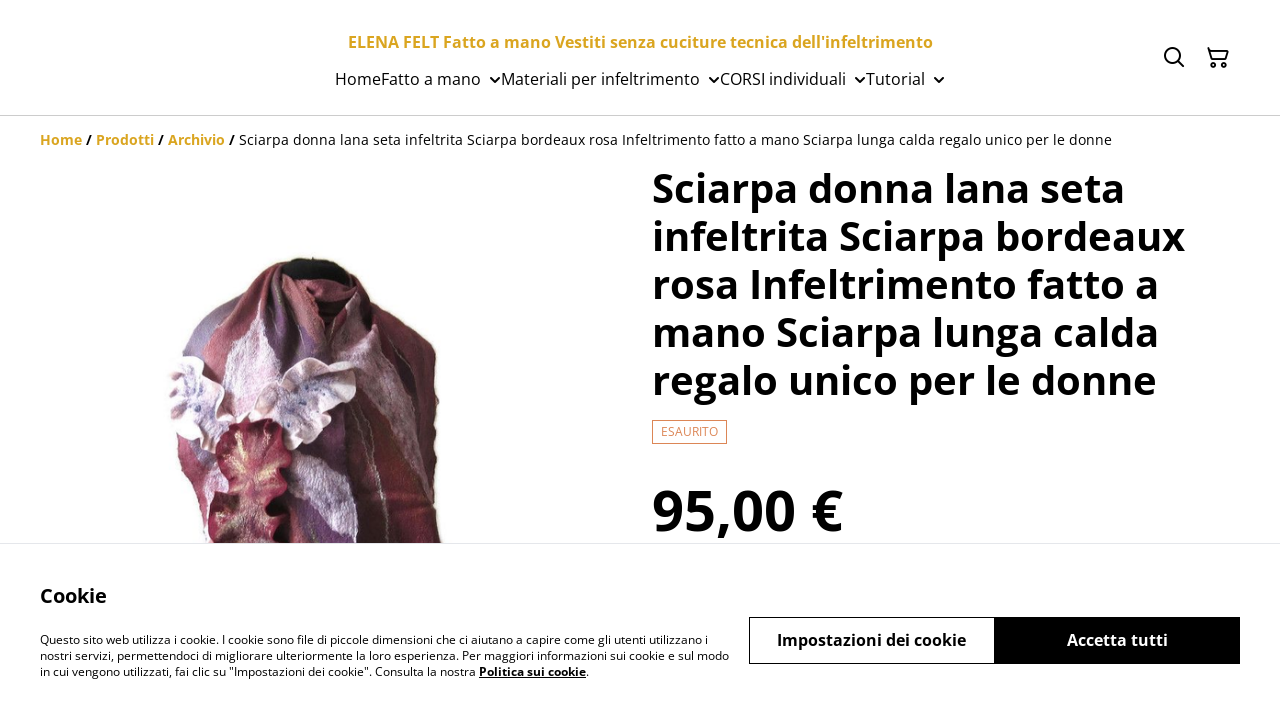

--- FILE ---
content_type: text/html; charset=utf-8
request_url: https://elenafelt.it/prodotto/sciarpa-donna-lana-seta-infeltrita-sciarpa-bordeaux-rosa-infeltrimento-fatto-a-mano-sciarpa-lunga-calda-regalo-unico-per-le-donne
body_size: 43573
content:
<!DOCTYPE html><html lang="it-IT"><head><meta charSet="utf-8"/><meta name="viewport" content="width=device-width, initial-scale=1"/><link rel="preload" href="https://static.sumup.com/online-store/fonts/open-sans-400.woff2" as="font" crossorigin="" fetchPriority="high"/><link rel="preload" href="https://static.sumup.com/online-store/fonts/open-sans-700.woff2" as="font" crossorigin="" fetchPriority="high"/><link rel="preload" as="image" href="https://images.sumup.com/img_1FE41GTCSW936V2D5DHQNF3GVG/image.png"/><link rel="stylesheet" href="/_next/static/css/e9be48a83996d0ac.css" data-precedence="next"/><link rel="stylesheet" href="/_next/static/css/b806ff67d17a0039.css" data-precedence="next"/><link rel="stylesheet" href="/_next/static/css/fb76c8215924ecdf.css" data-precedence="next"/><link rel="preload" as="script" fetchPriority="low" href="/_next/static/chunks/webpack-8a8d452a1bb7d6d8.js"/><script src="/_next/static/chunks/4bd1b696-1e551ce360643494.js" async=""></script><script src="/_next/static/chunks/4921-50a70be68477ff5b.js" async=""></script><script src="/_next/static/chunks/main-app-961446629e4b2621.js" async=""></script><script src="/_next/static/chunks/2619-163cb56b3c3cd7c3.js" async=""></script><script src="/_next/static/chunks/app/(shop)/page-ff7720bd93ed97c7.js" async=""></script><script src="/_next/static/chunks/app/global-error-7ed4b3f127d65090.js" async=""></script><script src="/_next/static/chunks/7349-863bae495eba667b.js" async=""></script><script src="/_next/static/chunks/5604-c04454368952240a.js" async=""></script><script src="/_next/static/chunks/1356-a1e5bfa2ac06ef58.js" async=""></script><script src="/_next/static/chunks/3885-7876ae618655b237.js" async=""></script><script src="/_next/static/chunks/9449-c495c79827d2c639.js" async=""></script><script src="/_next/static/chunks/9498-78f1ee5418151e14.js" async=""></script><script src="/_next/static/chunks/4757-3f1a63fd8bb13532.js" async=""></script><script src="/_next/static/chunks/6570-e563568018fa98fb.js" async=""></script><script src="/_next/static/chunks/340-df966cc3eacd3ad4.js" async=""></script><script src="/_next/static/chunks/9003-08a0ec0eb8804d20.js" async=""></script><script src="/_next/static/chunks/app/(shop)/layout-bdf824250d6b4264.js" async=""></script><script src="/_next/static/chunks/aaea2bcf-a91a6789de27a939.js" async=""></script><script src="/_next/static/chunks/2544-9ce092dc369eb29b.js" async=""></script><script src="/_next/static/chunks/3380-181eacb70a8cb305.js" async=""></script><script src="/_next/static/chunks/8478-0aef0a626bb054a2.js" async=""></script><script src="/_next/static/chunks/app/(shop)/product/%5Bslug%5D/page-0f9bf2b8413ed1ec.js" async=""></script><title>Sciarpa donna lana seta infeltrita Sciarpa bordeaux rosa Infeltrimento fatto a mano Sciarpa lunga calda regalo unico per le donne</title><meta name="description" content="Materiali: Lana, Seta; Larghezza: 30 centimetri; Lunghezza: 190 centimetri.
Questa sciarpa leggera e calda è realizzata con la migliore lana merino e seta. Un&#x27;estremità della sciarpa è decorata con orchidee, realizzate a mano in lana merino, senza cuciture. Infeltrimento, fatto a mano.
I prodotti in feltro sono facili da curare. È lavabile a mano in acqua a 30 gradi utilizzando un lavaggio delicato per lana. Stirare sul retro del prodotto."/><link rel="canonical" href="https://elenafelt.it/prodotto/sciarpa-donna-lana-seta-infeltrita-sciarpa-bordeaux-rosa-infeltrimento-fatto-a-mano-sciarpa-lunga-calda-regalo-unico-per-le-donne"/><meta property="og:title" content="Sciarpa donna lana seta infeltrita Sciarpa bordeaux rosa Infeltrimento fatto a mano Sciarpa lunga calda regalo unico per le donne"/><meta property="og:description" content="Materiali: Lana, Seta; Larghezza: 30 centimetri; Lunghezza: 190 centimetri.
Questa sciarpa leggera e calda è realizzata con la migliore lana merino e seta. Un&#x27;estremità della sciarpa è decorata con orchidee, realizzate a mano in lana merino, senza cuciture. Infeltrimento, fatto a mano.
I prodotti in feltro sono facili da curare. È lavabile a mano in acqua a 30 gradi utilizzando un lavaggio delicato per lana. Stirare sul retro del prodotto."/><meta property="og:site_name" content="ELENA FELT  Fatto a mano Vestiti senza cuciture tecnica dell&#x27;infeltrimento"/><meta property="og:image" content="https://images.sumup.com/img_1FE41GTCSW936V2D5DHQNF3GVG"/><meta property="og:type" content="website"/><meta name="twitter:card" content="summary_large_image"/><meta name="twitter:title" content="Sciarpa donna lana seta infeltrita Sciarpa bordeaux rosa Infeltrimento fatto a mano Sciarpa lunga calda regalo unico per le donne"/><meta name="twitter:description" content="Materiali: Lana, Seta; Larghezza: 30 centimetri; Lunghezza: 190 centimetri.
Questa sciarpa leggera e calda è realizzata con la migliore lana merino e seta. Un&#x27;estremità della sciarpa è decorata con orchidee, realizzate a mano in lana merino, senza cuciture. Infeltrimento, fatto a mano.
I prodotti in feltro sono facili da curare. È lavabile a mano in acqua a 30 gradi utilizzando un lavaggio delicato per lana. Stirare sul retro del prodotto."/><meta name="twitter:image" content="https://images.sumup.com/img_1FE41GTCSW936V2D5DHQNF3GVG"/><link rel="shortcut icon" href="/images/logo.png"/><link rel="icon" href="/images/logo.png" type="image/png"/><link rel="apple-touch-icon" href="/images/logo.png"/><script src="/_next/static/chunks/polyfills-42372ed130431b0a.js" noModule=""></script></head><body class="antialiased bg-white text-black"><div hidden=""><!--$--><!--/$--></div><style>
          @font-face {
            font-family: 'Open Sans';
            src: url('https://static.sumup.com/online-store/fonts/open-sans-400.woff2') format('woff2');
            font-style: normal;
            font-weight: 400;
            font-display: swap;
          }
          @font-face {
            font-family: 'Open Sans';
            src: url('https://static.sumup.com/online-store/fonts/open-sans-700.woff2') format('woff2');
            font-style: normal;
            font-weight: 700;
            font-display: swap;
          }
          @font-face {
            font-family: 'Open Sans';
            src: url('https://static.sumup.com/online-store/fonts/open-sans-400.woff2') format('woff2');
            font-style: normal;
            font-weight: 400;
            font-display: swap;
          }
          @font-face {
            font-family: 'Open Sans';
            src: url('https://static.sumup.com/online-store/fonts/open-sans-400.woff2') format('woff2');
            font-style: normal;
            font-weight: 400;
            font-display: swap;
          }
          @font-face {
            font-family: 'Open Sans';
            src: url('https://static.sumup.com/online-store/fonts/open-sans-700.woff2') format('woff2');
            font-style: normal;
            font-weight: 700;
            font-display: swap;
          }
  :root {
  --font-headers: 'Open Sans';
  --font-headers-weight: 700;
  --font-paragraphs: 'Open Sans';
  --font-paragraphs-weight: 400;
  --font-labels: 'Open Sans';
  --font-labels-weight: 400;
  }
  </style><noscript><iframe src="https://www.googletagmanager.com/ns.html?id=GTM-KJVNV3D" height="0" width="0" style="display:none;visibility:hidden"></iframe></noscript><noscript><iframe src="https://www.googletagmanager.com/ns.html?id=G-03KJ6MCHFK" height="0" width="0" style="display:none;visibility:hidden"></iframe></noscript><style>
     :root {
      --color-affirmation: #4f9483;
      --color-decoration: #eeece7;
      --color-attention: #dc8656;
      --color-warning: #B50E18;
      --color-link: #daa520;
      --color-link-rgb: #daa520;
      --affirmation-color-font: 255, 255, 255;
      --affirmation-color-font-invert: 0, 0, 0;
      --attention-color-font: 0, 0, 0;
      --attention-color-font-invert: 255, 255, 255;
      --decoration-color-font: 0, 0, 0;
      --decoration-color-font-hex: #000000;
      --decoration-color-font-invert: 255, 255, 255;
      --font-color-light-background: rgba(var(--decoration-color-font), 0.4);
      --font-color-mid-light-background: rgba(var(--decoration-color-font), 0.2);
      --font-color-super-light-background: rgba(var(--decoration-color-font), 0.1);
    
      --link-color-font: 0, 0, 0;
      --link-color-font-hex: #000000;
      --link-color-font-invert: 255, 255, 255;
      
      --placeholder-fill-opacity: 0.08;
      --placeholder-content-fill-opacity: 1;

      --placeholder-fill-opacity-invert: 0.2;
      --placeholder-content-fill-opacity-invert: 0.7;
      
      --font-color-base: 0,0,0;
      --font-color-base-invert: 255, 255, 255;
    
      --font-color-light: rgba(var(--font-color-base), 0.4);
      --font-color-mid-light: rgba(var(--font-color-base), 0.2);
      --font-color-super-light: rgba(var(--font-color-base), 0.1);
    
      --font-color-gray-light: rgba(0 ,0, 0, 0.4);
      --font-color-gray-mid-light: rgba(0 ,0, 0, 0.2);
      --font-color-gray-super-light: rgba(0 ,0, 0, 0.1);
    }
</style><div class="flex min-h-screen flex-col"><header data-selector="os-theme-header" id="os-theme-header" class="w-full border-solid border-0 border-b border-fontColorMidLight px-[10px] py-[10px] lg:px-[20px] lg:py-[20px] relative bg-white" data-component="header" data-editor-selected-component="header" data-editor-selected-section="header_settings"><div class="container mx-auto sm:max-md:max-w-[480px] md:max-lg:max-w-[736px] lg:max-xl:max-w-[912px] xl:max-w-[1200px] md:px-0 min-h-[44px] relative px-0 layout_1_name_with_menu_logo_left_menu_center" id="content-wrapper"><div class="flex w-full h-full items-center flex-nowrap"><button class="items-center justify-center disabled:cursor-not-allowed font-labels relative before:bg-[#fff] before:content-[&quot;&quot;] before:h-[calc(100%+2px)] before:-left-px before:opacity-0 before:absolute before:-top-px before:[transition:opacity_.15s_ease-in-out] before:w-[calc(100%+2px)] bg-transparent text-black hover:before:opacity-0 m-h-11 px-2 py-[13px] text-base leading-[120%] flex lg:hidden w-[44px] min-w-[44px] h-[44px] mr-2" id="mobileMenuButton" aria-label="Open menu"><span role="img" aria-label="menu" class="icon icon-menu text-xl"></span></button><div id="mobileMenu" data-selector="mobile-menu" class="fixed inset-x-0 bg-white z-[10001] opacity-0 invisible" style="top:0px;height:calc(100vh - 0px)"><div class="relative h-full overflow-hidden"><div class="absolute inset-0"><nav class="h-full"><ul class="h-full overflow-y-auto overflow-x-hidden"><li class="border-b border-fontColorSuperLight"><div class="submenu-action-wrapper flex items-center"><a href="https://elenafelt.it/" class="flex-1 p-4 text-base font-labels w-full flex overflow-hidden"><span class="overflow-hidden text-ellipsis whitespace-nowrap">Home</span></a></div></li><li class="border-b border-fontColorSuperLight"><div class="submenu-action-wrapper flex items-center"><a href="https://elenafelt.it/prodotti" class="flex-1 p-4 text-base font-labels w-full flex overflow-hidden"><span class="overflow-hidden text-ellipsis whitespace-nowrap">Fatto a mano</span></a><button class="items-center justify-center disabled:cursor-not-allowed font-labels relative before:bg-[#fff] before:content-[&quot;&quot;] before:h-[calc(100%+2px)] before:-left-px before:opacity-0 before:absolute before:-top-px before:[transition:opacity_.15s_ease-in-out] before:w-[calc(100%+2px)] bg-transparent text-black hover:before:opacity-0 m-h-11 text-base leading-[120%] p-4"><span role="img" aria-label="chevron-right" class="icon icon-chevron-right text-base"></span></button></div><div class="mobile-menu-submenu absolute z-10 inset-0 bg-white transform transition-transform duration-300 ease-in-out translate-x-full"><div><button class="disabled:cursor-not-allowed font-labels relative before:bg-[#fff] before:content-[&quot;&quot;] before:h-[calc(100%+2px)] before:-left-px before:opacity-0 before:absolute before:-top-px before:[transition:opacity_.15s_ease-in-out] before:w-[calc(100%+2px)] hover:before:opacity-0 m-h-11 text-base leading-[120%] flex items-center p-4 w-full justify-start bg-link text-linkColorFont overflow-hidden"><span role="img" aria-label="chevron-left" class="icon icon-chevron-left text-base mr-2"></span><span class="overflow-hidden text-ellipsis whitespace-nowrap">Fatto a mano</span></button></div><ul class="overflow-y-auto overflow-x-hidden h-[calc(100%-56px)]"><li class="border-b border-fontColorSuperLight"><div class="submenu-action-wrapper flex items-center"><a href="https://elenafelt.it/categoria/sciarpa" class="flex-1 p-4 text-base font-labels w-full flex overflow-hidden"><span class="overflow-hidden text-ellipsis whitespace-nowrap">Sciarpa</span></a></div></li><li class="border-b border-fontColorSuperLight"><div class="submenu-action-wrapper flex items-center"><a href="https://elenafelt.it/categoria/scialle" class="flex-1 p-4 text-base font-labels w-full flex overflow-hidden"><span class="overflow-hidden text-ellipsis whitespace-nowrap">Scialle</span></a></div></li><li class="border-b border-fontColorSuperLight"><div class="submenu-action-wrapper flex items-center"><a href="https://elenafelt.it/categoria/abbigliamento-da-donna" class="flex-1 p-4 text-base font-labels w-full flex overflow-hidden"><span class="overflow-hidden text-ellipsis whitespace-nowrap">Abbigliamento da donna</span></a></div></li><li class="border-b border-fontColorSuperLight"><div class="submenu-action-wrapper flex items-center"><a href="https://elenafelt.it/categoria/abbigliamento-da-uomo" class="flex-1 p-4 text-base font-labels w-full flex overflow-hidden"><span class="overflow-hidden text-ellipsis whitespace-nowrap">Abbigliamento da uomo</span></a></div></li><li class="border-b border-fontColorSuperLight"><div class="submenu-action-wrapper flex items-center"><a href="https://elenafelt.it/categoria/per-la-casa" class="flex-1 p-4 text-base font-labels w-full flex overflow-hidden"><span class="overflow-hidden text-ellipsis whitespace-nowrap">Per la casa</span></a></div></li><li class="border-b border-fontColorSuperLight"><div class="submenu-action-wrapper flex items-center"><a href="https://elenafelt.it/categoria/borsa-and-cappello" class="flex-1 p-4 text-base font-labels w-full flex overflow-hidden"><span class="overflow-hidden text-ellipsis whitespace-nowrap">Borsa &amp; Cappello</span></a></div></li><li class="border-b border-fontColorSuperLight"><div class="submenu-action-wrapper flex items-center"><a href="https://elenafelt.it/categoria/spille-and-collana" class="flex-1 p-4 text-base font-labels w-full flex overflow-hidden"><span class="overflow-hidden text-ellipsis whitespace-nowrap">Spille &amp; Collana</span></a></div></li></ul></div></li><li class="border-b border-fontColorSuperLight"><div class="submenu-action-wrapper flex items-center"><a href="https://elenafelt.it/prodotti" class="flex-1 p-4 text-base font-labels w-full flex overflow-hidden"><span class="overflow-hidden text-ellipsis whitespace-nowrap">Materiali per infeltrimento</span></a><button class="items-center justify-center disabled:cursor-not-allowed font-labels relative before:bg-[#fff] before:content-[&quot;&quot;] before:h-[calc(100%+2px)] before:-left-px before:opacity-0 before:absolute before:-top-px before:[transition:opacity_.15s_ease-in-out] before:w-[calc(100%+2px)] bg-transparent text-black hover:before:opacity-0 m-h-11 text-base leading-[120%] p-4"><span role="img" aria-label="chevron-right" class="icon icon-chevron-right text-base"></span></button></div><div class="mobile-menu-submenu absolute z-10 inset-0 bg-white transform transition-transform duration-300 ease-in-out translate-x-full"><div><button class="disabled:cursor-not-allowed font-labels relative before:bg-[#fff] before:content-[&quot;&quot;] before:h-[calc(100%+2px)] before:-left-px before:opacity-0 before:absolute before:-top-px before:[transition:opacity_.15s_ease-in-out] before:w-[calc(100%+2px)] hover:before:opacity-0 m-h-11 text-base leading-[120%] flex items-center p-4 w-full justify-start bg-link text-linkColorFont overflow-hidden"><span role="img" aria-label="chevron-left" class="icon icon-chevron-left text-base mr-2"></span><span class="overflow-hidden text-ellipsis whitespace-nowrap">Materiali per infeltrimento</span></button></div><ul class="overflow-y-auto overflow-x-hidden h-[calc(100%-56px)]"><li class="border-b border-fontColorSuperLight"><div class="submenu-action-wrapper flex items-center"><a href="https://elenafelt.it/categoria/lana-merino-16-mic" class="flex-1 p-4 text-base font-labels w-full flex overflow-hidden"><span class="overflow-hidden text-ellipsis whitespace-nowrap">Lana merino - 16 mic</span></a></div></li><li class="border-b border-fontColorSuperLight"><div class="submenu-action-wrapper flex items-center"><a href="https://elenafelt.it/categoria/lana-cardata-20-mic" class="flex-1 p-4 text-base font-labels w-full flex overflow-hidden"><span class="overflow-hidden text-ellipsis whitespace-nowrap">Lana cardata - 20 mic</span></a></div></li><li class="border-b border-fontColorSuperLight"><div class="submenu-action-wrapper flex items-center"><a href="https://elenafelt.it/categoria/riccioli-di-pecora" class="flex-1 p-4 text-base font-labels w-full flex overflow-hidden"><span class="overflow-hidden text-ellipsis whitespace-nowrap">Riccioli di pecora</span></a></div></li><li class="border-b border-fontColorSuperLight"><div class="submenu-action-wrapper flex items-center"><a href="https://elenafelt.it/categoria/seta-materiali-di-seta" class="flex-1 p-4 text-base font-labels w-full flex overflow-hidden"><span class="overflow-hidden text-ellipsis whitespace-nowrap">Seta, materiali di seta</span></a></div></li><li class="border-b border-fontColorSuperLight"><div class="submenu-action-wrapper flex items-center"><a href="https://elenafelt.it/categoria/viscosa" class="flex-1 p-4 text-base font-labels w-full flex overflow-hidden"><span class="overflow-hidden text-ellipsis whitespace-nowrap">Viscosa</span></a></div></li></ul></div></li><li class="border-b border-fontColorSuperLight"><div class="submenu-action-wrapper flex items-center"><a href="https://elenafelt.it/error/404" class="flex-1 p-4 text-base font-labels w-full flex overflow-hidden"><span class="overflow-hidden text-ellipsis whitespace-nowrap">CORSI individuali</span></a><button class="items-center justify-center disabled:cursor-not-allowed font-labels relative before:bg-[#fff] before:content-[&quot;&quot;] before:h-[calc(100%+2px)] before:-left-px before:opacity-0 before:absolute before:-top-px before:[transition:opacity_.15s_ease-in-out] before:w-[calc(100%+2px)] bg-transparent text-black hover:before:opacity-0 m-h-11 text-base leading-[120%] p-4"><span role="img" aria-label="chevron-right" class="icon icon-chevron-right text-base"></span></button></div><div class="mobile-menu-submenu absolute z-10 inset-0 bg-white transform transition-transform duration-300 ease-in-out translate-x-full"><div><button class="disabled:cursor-not-allowed font-labels relative before:bg-[#fff] before:content-[&quot;&quot;] before:h-[calc(100%+2px)] before:-left-px before:opacity-0 before:absolute before:-top-px before:[transition:opacity_.15s_ease-in-out] before:w-[calc(100%+2px)] hover:before:opacity-0 m-h-11 text-base leading-[120%] flex items-center p-4 w-full justify-start bg-link text-linkColorFont overflow-hidden"><span role="img" aria-label="chevron-left" class="icon icon-chevron-left text-base mr-2"></span><span class="overflow-hidden text-ellipsis whitespace-nowrap">CORSI individuali</span></button></div><ul class="overflow-y-auto overflow-x-hidden h-[calc(100%-56px)]"><li class="border-b border-fontColorSuperLight"><div class="submenu-action-wrapper flex items-center"><a href="https://elenafelt.it/pagina/corso-individuale" class="flex-1 p-4 text-base font-labels w-full flex overflow-hidden"><span class="overflow-hidden text-ellipsis whitespace-nowrap">CORSO INDIVIDUALE</span></a></div></li><li class="border-b border-fontColorSuperLight"><div class="submenu-action-wrapper flex items-center"><a href="https://elenafelt.it/pagina/sciarpa-con-campanelli" class="flex-1 p-4 text-base font-labels w-full flex overflow-hidden"><span class="overflow-hidden text-ellipsis whitespace-nowrap">Sciarpa con campanelli</span></a></div></li><li class="border-b border-fontColorSuperLight"><div class="submenu-action-wrapper flex items-center"><a href="https://elenafelt.it/pagina/arte-poncho-corto" class="flex-1 p-4 text-base font-labels w-full flex overflow-hidden"><span class="overflow-hidden text-ellipsis whitespace-nowrap">Arte poncho corto</span></a></div></li><li class="border-b border-fontColorSuperLight"><div class="submenu-action-wrapper flex items-center"><a href="https://elenafelt.it/pagina/corso-art-giacca" class="flex-1 p-4 text-base font-labels w-full flex overflow-hidden"><span class="overflow-hidden text-ellipsis whitespace-nowrap">Corso &quot;ART giacca&quot;</span></a></div></li><li class="border-b border-fontColorSuperLight"><div class="submenu-action-wrapper flex items-center"><a href="https://elenafelt.it/pagina/art-sciarpa-con-fiore" class="flex-1 p-4 text-base font-labels w-full flex overflow-hidden"><span class="overflow-hidden text-ellipsis whitespace-nowrap">Corso &quot;Art sciarpa con fiore&quot;</span></a></div></li></ul></div></li><li class="border-b border-fontColorSuperLight"><div class="submenu-action-wrapper flex items-center"><a href="https://elenafelt.it/pagina/tutorial" class="flex-1 p-4 text-base font-labels w-full flex overflow-hidden"><span class="overflow-hidden text-ellipsis whitespace-nowrap">Tutorial</span></a><button class="items-center justify-center disabled:cursor-not-allowed font-labels relative before:bg-[#fff] before:content-[&quot;&quot;] before:h-[calc(100%+2px)] before:-left-px before:opacity-0 before:absolute before:-top-px before:[transition:opacity_.15s_ease-in-out] before:w-[calc(100%+2px)] bg-transparent text-black hover:before:opacity-0 m-h-11 text-base leading-[120%] p-4"><span role="img" aria-label="chevron-right" class="icon icon-chevron-right text-base"></span></button></div><div class="mobile-menu-submenu absolute z-10 inset-0 bg-white transform transition-transform duration-300 ease-in-out translate-x-full"><div><button class="disabled:cursor-not-allowed font-labels relative before:bg-[#fff] before:content-[&quot;&quot;] before:h-[calc(100%+2px)] before:-left-px before:opacity-0 before:absolute before:-top-px before:[transition:opacity_.15s_ease-in-out] before:w-[calc(100%+2px)] hover:before:opacity-0 m-h-11 text-base leading-[120%] flex items-center p-4 w-full justify-start bg-link text-linkColorFont overflow-hidden"><span role="img" aria-label="chevron-left" class="icon icon-chevron-left text-base mr-2"></span><span class="overflow-hidden text-ellipsis whitespace-nowrap">Tutorial</span></button></div><ul class="overflow-y-auto overflow-x-hidden h-[calc(100%-56px)]"><li class="border-b border-fontColorSuperLight"><div class="submenu-action-wrapper flex items-center"><a href="https://elenafelt.it/pagina/video-tutorial-poncho" class="flex-1 p-4 text-base font-labels w-full flex overflow-hidden"><span class="overflow-hidden text-ellipsis whitespace-nowrap">Video tutorial Poncho</span></a></div></li><li class="border-b border-fontColorSuperLight"><div class="submenu-action-wrapper flex items-center"><a href="https://elenafelt.it/pagina/tutorial-sciarpa-sottile" class="flex-1 p-4 text-base font-labels w-full flex overflow-hidden"><span class="overflow-hidden text-ellipsis whitespace-nowrap">Tutorial Sciarpa sottile</span></a></div></li><li class="border-b border-fontColorSuperLight"><div class="submenu-action-wrapper flex items-center"><a href="https://elenafelt.it/pagina/tutorial-sciarpa-gabbia" class="flex-1 p-4 text-base font-labels w-full flex overflow-hidden"><span class="overflow-hidden text-ellipsis whitespace-nowrap">Tutorial Sciarpa Gabbia</span></a></div></li><li class="border-b border-fontColorSuperLight"><div class="submenu-action-wrapper flex items-center"><a href="https://elenafelt.it/pagina/sciarpa-tutorial-rete" class="flex-1 p-4 text-base font-labels w-full flex overflow-hidden"><span class="overflow-hidden text-ellipsis whitespace-nowrap">Sciarpa tutorial - rete</span></a></div></li></ul></div></li></ul></nav></div></div></div><div class="w-auto logo-column text-left lg:grow lg:shrink lg:basis-0"><div class="flex flex-nowrap items-start flex-col justify-center max-w-full h-full lg:max-w-full lg:max-h-full lg:items-start" data-selector="os-theme-header-logo-wrapper"></div></div><div class="menu-column w-auto lg:px-5 flex-auto"><div class="center-column lg:align-center"><div class="hidden lg:block"><div class="header-store-name max-w-[220px] min-h-[44px] lg:max-w-full store-name items-center justify-start text-left flex py-[10px] lg:justify-center lg:text-center" data-selector="os-theme-header-store-name" data-field="company_name_heading" data-label="Nome del negozio"><a href="https://elenafelt.it/" class="store-name-link font-bold text-base text-link leading-[120%] transition-opacity hover:text-[rgb(var(--font-color-base))]" title="ELENA FELT  Fatto a mano Vestiti senza cuciture tecnica dell&#x27;infeltrimento" data-link-type="home"><span class="word-break">ELENA FELT  Fatto a mano Vestiti senza cuciture tecnica dell&#x27;infeltrimento</span></a></div></div><nav class="hidden lg:block relative" aria-label="Main navigation" data-selector="desktop-menu" data-field="header_menu" data-label="Menu"><ul class="flex flex-wrap gap-x-5 justify-center"><li class="relative" data-selector="os-theme-header-navigation-elem-Home"><a href="https://elenafelt.it/" class="flex items-center h-full w-full font-labels hover:text-primary break-all text-base leading-[120%] justify-center px-0 py-[6px]" title="Home" data-link-type="page" data-link-target="home"><span class="hover:underline">Home</span></a></li><li class="relative pr-[20px] cursor-pointer" data-selector="os-theme-header-navigation-elem-Fatto a mano"><a href="https://elenafelt.it/prodotti" class="flex items-center h-full w-full font-labels hover:text-primary break-all text-base leading-[120%] justify-center px-0 py-[6px]" title="Fatto a mano" aria-expanded="false" aria-haspopup="true" data-link-type="page" data-link-target="product_list"><span class="hover:underline">Fatto a mano</span></a><span role="img" aria-label="chevron-down" class="icon icon-chevron-down text-2xl absolute right-0 top-1/2 -translate-y-1/2 translate-x-[10px] transition-transform duration-200"></span><ul class="desktop-menu-submenu z-40 absolute left-0 top-full w-[300px] border border-fontColorSuperLight bg-white overflow-y-auto overflow-x-hidden hidden" role="menu" style="max-height:60vh"><li class="relative border-b border-fontColorSuperLight last:border-b-0" data-selector="os-theme-header-navigation-elem-lvl2-Sciarpa"><div class="flex items-center justify-between w-full"><a href="https://elenafelt.it/categoria/sciarpa" class="flex items-center flex-1 transition-colors duration-200 font-labels break-all hover:text-primary hover:underline py-3 px-4" title="Sciarpa" data-link-type="category" data-link-target="MERCHANTS_DEFAULT_CATEGORY"><span>Sciarpa</span></a></div></li><li class="relative border-b border-fontColorSuperLight last:border-b-0" data-selector="os-theme-header-navigation-elem-lvl2-Scialle"><div class="flex items-center justify-between w-full"><a href="https://elenafelt.it/categoria/scialle" class="flex items-center flex-1 transition-colors duration-200 font-labels break-all hover:text-primary hover:underline py-3 px-4" title="Scialle" data-link-type="category" data-link-target="72f8ef7b-eff9-4579-ac93-595dfaaff877"><span>Scialle</span></a></div></li><li class="relative border-b border-fontColorSuperLight last:border-b-0" data-selector="os-theme-header-navigation-elem-lvl2-Abbigliamento da donna"><div class="flex items-center justify-between w-full"><a href="https://elenafelt.it/categoria/abbigliamento-da-donna" class="flex items-center flex-1 transition-colors duration-200 font-labels break-all hover:text-primary hover:underline py-3 px-4" title="Abbigliamento da donna" data-link-type="category" data-link-target="2ba7c234-3ee9-4005-9439-a71427cefbe9"><span>Abbigliamento da donna</span></a></div></li><li class="relative border-b border-fontColorSuperLight last:border-b-0" data-selector="os-theme-header-navigation-elem-lvl2-Abbigliamento da uomo"><div class="flex items-center justify-between w-full"><a href="https://elenafelt.it/categoria/abbigliamento-da-uomo" class="flex items-center flex-1 transition-colors duration-200 font-labels break-all hover:text-primary hover:underline py-3 px-4" title="Abbigliamento da uomo" data-link-type="category" data-link-target="c9ff804e-74cf-4bba-89b2-585799b8178c"><span>Abbigliamento da uomo</span></a></div></li><li class="relative border-b border-fontColorSuperLight last:border-b-0" data-selector="os-theme-header-navigation-elem-lvl2-Per la casa"><div class="flex items-center justify-between w-full"><a href="https://elenafelt.it/categoria/per-la-casa" class="flex items-center flex-1 transition-colors duration-200 font-labels break-all hover:text-primary hover:underline py-3 px-4" title="Per la casa" data-link-type="category" data-link-target="0c6bd7ca-fdb5-4670-99fe-681b79ec1c80"><span>Per la casa</span></a></div></li><li class="relative border-b border-fontColorSuperLight last:border-b-0" data-selector="os-theme-header-navigation-elem-lvl2-Borsa &amp; Cappello"><div class="flex items-center justify-between w-full"><a href="https://elenafelt.it/categoria/borsa-and-cappello" class="flex items-center flex-1 transition-colors duration-200 font-labels break-all hover:text-primary hover:underline py-3 px-4" title="Borsa &amp; Cappello" data-link-type="category" data-link-target="a4c0aeac-c8b5-4b6b-92ec-3183393e0d4c"><span>Borsa &amp; Cappello</span></a></div></li><li class="relative border-b border-fontColorSuperLight last:border-b-0" data-selector="os-theme-header-navigation-elem-lvl2-Spille &amp; Collana"><div class="flex items-center justify-between w-full"><a href="https://elenafelt.it/categoria/spille-and-collana" class="flex items-center flex-1 transition-colors duration-200 font-labels break-all hover:text-primary hover:underline py-3 px-4" title="Spille &amp; Collana" data-link-type="category" data-link-target="67a7d108-44a6-49be-8ca2-584b1485a199"><span>Spille &amp; Collana</span></a></div></li></ul></li><li class="relative pr-[20px] cursor-pointer" data-selector="os-theme-header-navigation-elem-Materiali per infeltrimento"><a href="https://elenafelt.it/prodotti" class="flex items-center h-full w-full font-labels hover:text-primary break-all text-base leading-[120%] justify-center px-0 py-[6px]" title="Materiali per infeltrimento" aria-expanded="false" aria-haspopup="true" data-link-type="page" data-link-target="product_list"><span class="hover:underline">Materiali per infeltrimento</span></a><span role="img" aria-label="chevron-down" class="icon icon-chevron-down text-2xl absolute right-0 top-1/2 -translate-y-1/2 translate-x-[10px] transition-transform duration-200"></span><ul class="desktop-menu-submenu z-40 absolute left-0 top-full w-[300px] border border-fontColorSuperLight bg-white overflow-y-auto overflow-x-hidden hidden" role="menu" style="max-height:60vh"><li class="relative border-b border-fontColorSuperLight last:border-b-0" data-selector="os-theme-header-navigation-elem-lvl2-Lana merino - 16 mic"><div class="flex items-center justify-between w-full"><a href="https://elenafelt.it/categoria/lana-merino-16-mic" class="flex items-center flex-1 transition-colors duration-200 font-labels break-all hover:text-primary hover:underline py-3 px-4" title="Lana merino - 16 mic" data-link-type="category" data-link-target="c3073bcd-9c3c-4689-8143-23d76e3dc125"><span>Lana merino - 16 mic</span></a></div></li><li class="relative border-b border-fontColorSuperLight last:border-b-0" data-selector="os-theme-header-navigation-elem-lvl2-Lana cardata - 20 mic"><div class="flex items-center justify-between w-full"><a href="https://elenafelt.it/categoria/lana-cardata-20-mic" class="flex items-center flex-1 transition-colors duration-200 font-labels break-all hover:text-primary hover:underline py-3 px-4" title="Lana cardata - 20 mic" data-link-type="category" data-link-target="c60e21e8-b909-48e8-b9a5-77b9db1607c4"><span>Lana cardata - 20 mic</span></a></div></li><li class="relative border-b border-fontColorSuperLight last:border-b-0" data-selector="os-theme-header-navigation-elem-lvl2-Riccioli di pecora"><div class="flex items-center justify-between w-full"><a href="https://elenafelt.it/categoria/riccioli-di-pecora" class="flex items-center flex-1 transition-colors duration-200 font-labels break-all hover:text-primary hover:underline py-3 px-4" title="Riccioli di pecora" data-link-type="category" data-link-target="6b042bc4-10b8-408e-9ced-46f7366d28e5"><span>Riccioli di pecora</span></a></div></li><li class="relative border-b border-fontColorSuperLight last:border-b-0" data-selector="os-theme-header-navigation-elem-lvl2-Seta, materiali di seta"><div class="flex items-center justify-between w-full"><a href="https://elenafelt.it/categoria/seta-materiali-di-seta" class="flex items-center flex-1 transition-colors duration-200 font-labels break-all hover:text-primary hover:underline py-3 px-4" title="Seta, materiali di seta" data-link-type="category" data-link-target="c6f36afe-9254-49a0-92ac-d38b78cd9803"><span>Seta, materiali di seta</span></a></div></li><li class="relative border-b border-fontColorSuperLight last:border-b-0" data-selector="os-theme-header-navigation-elem-lvl2-Viscosa"><div class="flex items-center justify-between w-full"><a href="https://elenafelt.it/categoria/viscosa" class="flex items-center flex-1 transition-colors duration-200 font-labels break-all hover:text-primary hover:underline py-3 px-4" title="Viscosa" data-link-type="category" data-link-target="8d720fb2-6570-4c03-aef2-697918557340"><span>Viscosa</span></a></div></li></ul></li><li class="relative pr-[20px] cursor-pointer" data-selector="os-theme-header-navigation-elem-CORSI individuali"><a href="https://elenafelt.it/error/404" class="flex items-center h-full w-full font-labels hover:text-primary break-all text-base leading-[120%] justify-center px-0 py-[6px]" title="CORSI individuali" aria-expanded="false" aria-haspopup="true" data-link-type="page" data-link-target="5dfe92bd-64c1-497f-bf31-caa73fb12b94"><span class="hover:underline">CORSI individuali</span></a><span role="img" aria-label="chevron-down" class="icon icon-chevron-down text-2xl absolute right-0 top-1/2 -translate-y-1/2 translate-x-[10px] transition-transform duration-200"></span><ul class="desktop-menu-submenu z-40 absolute left-0 top-full w-[300px] border border-fontColorSuperLight bg-white overflow-y-auto overflow-x-hidden hidden" role="menu" style="max-height:60vh"><li class="relative border-b border-fontColorSuperLight last:border-b-0" data-selector="os-theme-header-navigation-elem-lvl2-CORSO INDIVIDUALE"><div class="flex items-center justify-between w-full"><a href="https://elenafelt.it/pagina/corso-individuale" class="flex items-center flex-1 transition-colors duration-200 font-labels break-all hover:text-primary hover:underline py-3 px-4" title="CORSO INDIVIDUALE" data-link-type="page" data-link-target="a87020b4-53b3-424f-8d50-d87ccef29aa5"><span>CORSO INDIVIDUALE</span></a></div></li><li class="relative border-b border-fontColorSuperLight last:border-b-0" data-selector="os-theme-header-navigation-elem-lvl2-Sciarpa con campanelli"><div class="flex items-center justify-between w-full"><a href="https://elenafelt.it/pagina/sciarpa-con-campanelli" class="flex items-center flex-1 transition-colors duration-200 font-labels break-all hover:text-primary hover:underline py-3 px-4" title="Sciarpa con campanelli" data-link-type="page" data-link-target="dd7b261d-2712-4dff-a634-e7efe7e6bf65"><span>Sciarpa con campanelli</span></a></div></li><li class="relative border-b border-fontColorSuperLight last:border-b-0" data-selector="os-theme-header-navigation-elem-lvl2-Arte poncho corto"><div class="flex items-center justify-between w-full"><a href="https://elenafelt.it/pagina/arte-poncho-corto" class="flex items-center flex-1 transition-colors duration-200 font-labels break-all hover:text-primary hover:underline py-3 px-4" title="Arte poncho corto" data-link-type="page" data-link-target="e60c42b4-8d3d-49b4-a419-14027381f035"><span>Arte poncho corto</span></a></div></li><li class="relative border-b border-fontColorSuperLight last:border-b-0" data-selector="os-theme-header-navigation-elem-lvl2-Corso &quot;ART giacca&quot;"><div class="flex items-center justify-between w-full"><a href="https://elenafelt.it/pagina/corso-art-giacca" class="flex items-center flex-1 transition-colors duration-200 font-labels break-all hover:text-primary hover:underline py-3 px-4" title="Corso &quot;ART giacca&quot;" data-link-type="page" data-link-target="fe7d0f7f-3c5b-4827-a044-820a0ea9d502"><span>Corso &quot;ART giacca&quot;</span></a></div></li><li class="relative border-b border-fontColorSuperLight last:border-b-0" data-selector="os-theme-header-navigation-elem-lvl2-Corso &quot;Art sciarpa con fiore&quot;"><div class="flex items-center justify-between w-full"><a href="https://elenafelt.it/pagina/art-sciarpa-con-fiore" class="flex items-center flex-1 transition-colors duration-200 font-labels break-all hover:text-primary hover:underline py-3 px-4" title="Corso &quot;Art sciarpa con fiore&quot;" data-link-type="page" data-link-target="ee41aebe-a5a9-4802-b13f-bbeddc582625"><span>Corso &quot;Art sciarpa con fiore&quot;</span></a></div></li></ul></li><li class="relative pr-[20px] cursor-pointer" data-selector="os-theme-header-navigation-elem-Tutorial"><a href="https://elenafelt.it/pagina/tutorial" class="flex items-center h-full w-full font-labels hover:text-primary break-all text-base leading-[120%] justify-center px-0 py-[6px]" title="Tutorial" aria-expanded="false" aria-haspopup="true" data-link-type="page" data-link-target="ae8e2c39-f9da-4a47-a1a2-dadbf901585d"><span class="hover:underline">Tutorial</span></a><span role="img" aria-label="chevron-down" class="icon icon-chevron-down text-2xl absolute right-0 top-1/2 -translate-y-1/2 translate-x-[10px] transition-transform duration-200"></span><ul class="desktop-menu-submenu z-40 absolute left-0 top-full w-[300px] border border-fontColorSuperLight bg-white overflow-y-auto overflow-x-hidden hidden" role="menu" style="max-height:60vh"><li class="relative border-b border-fontColorSuperLight last:border-b-0" data-selector="os-theme-header-navigation-elem-lvl2-Video tutorial Poncho"><div class="flex items-center justify-between w-full"><a href="https://elenafelt.it/pagina/video-tutorial-poncho" class="flex items-center flex-1 transition-colors duration-200 font-labels break-all hover:text-primary hover:underline py-3 px-4" title="Video tutorial Poncho" data-link-type="page" data-link-target="ebd2bd00-26a5-41c0-99fe-c4ce035ed4ec"><span>Video tutorial Poncho</span></a></div></li><li class="relative border-b border-fontColorSuperLight last:border-b-0" data-selector="os-theme-header-navigation-elem-lvl2-Tutorial Sciarpa sottile"><div class="flex items-center justify-between w-full"><a href="https://elenafelt.it/pagina/tutorial-sciarpa-sottile" class="flex items-center flex-1 transition-colors duration-200 font-labels break-all hover:text-primary hover:underline py-3 px-4" title="Tutorial Sciarpa sottile" data-link-type="page" data-link-target="060c81cf-29be-472c-b4fe-14c5e95e7539"><span>Tutorial Sciarpa sottile</span></a></div></li><li class="relative border-b border-fontColorSuperLight last:border-b-0" data-selector="os-theme-header-navigation-elem-lvl2-Tutorial Sciarpa Gabbia"><div class="flex items-center justify-between w-full"><a href="https://elenafelt.it/pagina/tutorial-sciarpa-gabbia" class="flex items-center flex-1 transition-colors duration-200 font-labels break-all hover:text-primary hover:underline py-3 px-4" title="Tutorial Sciarpa Gabbia" data-link-type="page" data-link-target="b462c399-3b01-4699-b3ad-558419ffe2be"><span>Tutorial Sciarpa Gabbia</span></a></div></li><li class="relative border-b border-fontColorSuperLight last:border-b-0" data-selector="os-theme-header-navigation-elem-lvl2-Sciarpa tutorial - rete"><div class="flex items-center justify-between w-full"><a href="https://elenafelt.it/pagina/sciarpa-tutorial-rete" class="flex items-center flex-1 transition-colors duration-200 font-labels break-all hover:text-primary hover:underline py-3 px-4" title="Sciarpa tutorial - rete" data-link-type="page" data-link-target="08cdd367-1940-4538-b297-3b10a2eeb461"><span>Sciarpa tutorial - rete</span></a></div></li></ul></li></ul></nav></div></div><div class="flex-none pl-4 w-auto actions-col ml-auto lg:pl-0 lg:flex-auto lg:basis-0 lg:max-w-full"><div class="flex h-full items-center justify-end"><button class="items-center disabled:cursor-not-allowed font-labels before:bg-[#fff] before:content-[&quot;&quot;] before:h-[calc(100%+2px)] before:-left-px before:opacity-0 before:absolute before:-top-px before:[transition:opacity_.15s_ease-in-out] before:w-[calc(100%+2px)] bg-transparent hover:before:opacity-0 m-h-11 px-2 text-base leading-[120%] relative w-[44px] h-[44px] text-[rgb(var(--font-color-base))] py-0 flex align-center justify-center" aria-label="Search" data-field="item_search"><span role="img" aria-label="search" class="icon icon-search text-xl"></span></button><button class="disabled:cursor-not-allowed font-labels before:bg-[#fff] before:content-[&quot;&quot;] before:h-[calc(100%+2px)] before:-left-px before:opacity-0 before:absolute before:-top-px before:[transition:opacity_.15s_ease-in-out] before:w-[calc(100%+2px)] bg-transparent hover:before:opacity-0 m-h-11 px-2 text-base leading-[120%] relative w-[44px] h-[44px] text-[rgb(var(--font-color-base))] flex items-center justify-center py-0" data-cy="header-small-open-cart"><span role="img" aria-label="cart" class="icon icon-cart text-xl"></span></button></div></div></div></div></header><main class="flex-1"><div class="container mx-auto px-4 sm:max-md:max-w-[480px] md:max-lg:max-w-[736px] lg:max-xl:max-w-[912px] xl:max-w-[1200px] md:px-0"><nav class="w-full flex justify-start py-3" aria-label="Breadcrumb" tabindex="0"><ol class="block w-full" itemScope="" itemType="https://schema.org/BreadcrumbList"><li class="inline" itemProp="itemListElement" itemScope="" itemType="https://schema.org/ListItem"><a href="/" class="font-heading word-break font-bold text-sm leading-6 text-[color:var(--color-link)] hover:underline focus:underline focus:outline-none transition-colors duration-150" aria-label="Home" itemProp="item" data-link-type="home"><span itemProp="name">Home</span></a><meta itemProp="position" content="1"/></li><li class="inline" itemProp="itemListElement" itemScope="" itemType="https://schema.org/ListItem"><span class="font-bold text-sm leading-6 mx-1 select-none" aria-hidden="true">/</span><a href="https://elenafelt.it/prodotti" class="font-heading word-break font-bold text-sm leading-6 text-[color:var(--color-link)] hover:underline focus:underline focus:outline-none transition-colors duration-150" aria-label="Prodotti" itemProp="item" data-link-type="product_list"><span itemProp="name">Prodotti</span></a><meta itemProp="position" content="2"/></li><li class="inline" itemProp="itemListElement" itemScope="" itemType="https://schema.org/ListItem"><span class="font-bold text-sm leading-6 mx-1 select-none" aria-hidden="true">/</span><a href="https://elenafelt.it/categoria/archivio" class="font-heading word-break font-bold text-sm leading-6 text-[color:var(--color-link)] hover:underline focus:underline focus:outline-none transition-colors duration-150" aria-label="Archivio" itemProp="item" data-link-type="category" data-link-target="ff1a2535-c5fd-4fda-a50e-577111c2a359"><span itemProp="name">Archivio</span></a><meta itemProp="position" content="3"/></li><li class="inline" itemProp="itemListElement" itemScope="" itemType="https://schema.org/ListItem"><span class="font-bold text-sm leading-6 mx-1 select-none" aria-hidden="true">/</span><span class="font-heading word-break text-sm leading-6 " aria-current="page" itemProp="name">Sciarpa donna lana seta infeltrita Sciarpa bordeaux rosa Infeltrimento fatto a mano Sciarpa lunga calda regalo unico per le donne</span><meta itemProp="position" content="4"/></li></ol></nav><div data-clickable="product-wrapper" class="grid items-start grid-cols-1 md:grid-cols-2 gap-5 md:gap-4 lg:gap-5 mb-7"><div class="product-gallery-column"><div class="product-gallery relative w-full overflow-hidden opacity-0" data-image-count="7"><div class="main-gallery overflow-hidden"><div class="flex h-full w-full"><div class="overflow-hidden flex-shrink-0 w-full"><a href="https://images.sumup.com/img_1FE41GTCSW936V2D5DHQNF3GVG/image.png" class="glightbox block w-full h-full" data-gallery="product-gallery" data-selector="os-theme-gallery-main-image-1"><img alt="Sciarpa donna lana seta infeltrita Sciarpa bordeaux rosa Infeltrimento fatto a mano Sciarpa lunga calda regalo unico per le donne" width="588" height="588" decoding="async" data-nimg="1" class="w-full h-full object-center object-contain" style="color:transparent" src="https://images.sumup.com/img_1FE41GTCSW936V2D5DHQNF3GVG/image.png"/></a></div><div class="overflow-hidden flex-shrink-0 w-full"><a href="https://images.sumup.com/img_2BF7RDTV2Z9PGTWWB6KJFBPH69/image.png" class="glightbox block w-full h-full" data-gallery="product-gallery" data-selector="os-theme-gallery-main-image-2"><img alt="Sciarpa donna lana seta infeltrita Sciarpa bordeaux rosa Infeltrimento fatto a mano Sciarpa lunga calda regalo unico per le donne" loading="lazy" width="588" height="588" decoding="async" data-nimg="1" class="w-full h-full object-center object-contain" style="color:transparent" src="https://images.sumup.com/img_2BF7RDTV2Z9PGTWWB6KJFBPH69/image.png"/></a></div><div class="overflow-hidden flex-shrink-0 w-full"><a href="https://images.sumup.com/img_5F2NYTNYC29V8TEHH7DA16ZAZ1/image.png" class="glightbox block w-full h-full" data-gallery="product-gallery" data-selector="os-theme-gallery-main-image-3"><img alt="Sciarpa donna lana seta infeltrita Sciarpa bordeaux rosa Infeltrimento fatto a mano Sciarpa lunga calda regalo unico per le donne" loading="lazy" width="588" height="588" decoding="async" data-nimg="1" class="w-full h-full object-center object-contain" style="color:transparent" src="https://images.sumup.com/img_5F2NYTNYC29V8TEHH7DA16ZAZ1/image.png"/></a></div><div class="overflow-hidden flex-shrink-0 w-full"><a href="https://images.sumup.com/img_0WR0FC783R9DRRNP4QF9GVJM0W/image.png" class="glightbox block w-full h-full" data-gallery="product-gallery" data-selector="os-theme-gallery-main-image-4"><img alt="Sciarpa donna lana seta infeltrita Sciarpa bordeaux rosa Infeltrimento fatto a mano Sciarpa lunga calda regalo unico per le donne" loading="lazy" width="588" height="588" decoding="async" data-nimg="1" class="w-full h-full object-center object-contain" style="color:transparent" src="https://images.sumup.com/img_0WR0FC783R9DRRNP4QF9GVJM0W/image.png"/></a></div><div class="overflow-hidden flex-shrink-0 w-full"><a href="https://images.sumup.com/img_6A8VWA5CJN9T88C0NPRJVT1PHX/image.png" class="glightbox block w-full h-full" data-gallery="product-gallery" data-selector="os-theme-gallery-main-image-5"><img alt="Sciarpa donna lana seta infeltrita Sciarpa bordeaux rosa Infeltrimento fatto a mano Sciarpa lunga calda regalo unico per le donne" loading="lazy" width="588" height="588" decoding="async" data-nimg="1" class="w-full h-full object-center object-contain" style="color:transparent" src="https://images.sumup.com/img_6A8VWA5CJN9T88C0NPRJVT1PHX/image.png"/></a></div><div class="overflow-hidden flex-shrink-0 w-full"><a href="https://images.sumup.com/img_46VMMM2A2J8W0TP7A869VHZR8Q/image.png" class="glightbox block w-full h-full" data-gallery="product-gallery" data-selector="os-theme-gallery-main-image-6"><img alt="Sciarpa donna lana seta infeltrita Sciarpa bordeaux rosa Infeltrimento fatto a mano Sciarpa lunga calda regalo unico per le donne" loading="lazy" width="588" height="588" decoding="async" data-nimg="1" class="w-full h-full object-center object-contain" style="color:transparent" src="https://images.sumup.com/img_46VMMM2A2J8W0TP7A869VHZR8Q/image.png"/></a></div><div class="overflow-hidden flex-shrink-0 w-full"><a href="https://images.sumup.com/img_7T00W06MYY94SVNZQEP8VSRE99/image.png" class="glightbox block w-full h-full" data-gallery="product-gallery" data-selector="os-theme-gallery-main-image-7"><img alt="Sciarpa donna lana seta infeltrita Sciarpa bordeaux rosa Infeltrimento fatto a mano Sciarpa lunga calda regalo unico per le donne" loading="lazy" width="588" height="588" decoding="async" data-nimg="1" class="w-full h-full object-center object-contain" style="color:transparent" src="https://images.sumup.com/img_7T00W06MYY94SVNZQEP8VSRE99/image.png"/></a></div></div></div><div class="mt-4 relative"><div class="thumbnails-container mx-auto overflow-hidden "><div class="flex"><div class="product-gallery-thumb mr-4 flex-shrink-0"><button type="button" class="w-full h-full cursor-pointer  p-0 relative" data-selector="os-theme-gallery-thumb-1"><img alt="Sciarpa donna lana seta infeltrita Sciarpa bordeaux rosa Infeltrimento fatto a mano Sciarpa lunga calda regalo unico per le donne" loading="lazy" decoding="async" data-nimg="fill" class="w-full h-full max-w-full max-h-full object-cover object-center" style="position:absolute;height:100%;width:100%;left:0;top:0;right:0;bottom:0;object-fit:cover;object-position:center;color:transparent" src="https://images.sumup.com/img_1FE41GTCSW936V2D5DHQNF3GVG/image.png"/></button></div><div class="product-gallery-thumb mr-4 flex-shrink-0"><button type="button" class="w-full h-full cursor-pointer  p-0 relative" data-selector="os-theme-gallery-thumb-2"><img alt="Sciarpa donna lana seta infeltrita Sciarpa bordeaux rosa Infeltrimento fatto a mano Sciarpa lunga calda regalo unico per le donne" loading="lazy" decoding="async" data-nimg="fill" class="w-full h-full max-w-full max-h-full object-cover object-center" style="position:absolute;height:100%;width:100%;left:0;top:0;right:0;bottom:0;object-fit:cover;object-position:center;color:transparent" src="https://images.sumup.com/img_2BF7RDTV2Z9PGTWWB6KJFBPH69/image.png"/></button></div><div class="product-gallery-thumb mr-4 flex-shrink-0"><button type="button" class="w-full h-full cursor-pointer  p-0 relative" data-selector="os-theme-gallery-thumb-3"><img alt="Sciarpa donna lana seta infeltrita Sciarpa bordeaux rosa Infeltrimento fatto a mano Sciarpa lunga calda regalo unico per le donne" loading="lazy" decoding="async" data-nimg="fill" class="w-full h-full max-w-full max-h-full object-cover object-center" style="position:absolute;height:100%;width:100%;left:0;top:0;right:0;bottom:0;object-fit:cover;object-position:center;color:transparent" src="https://images.sumup.com/img_5F2NYTNYC29V8TEHH7DA16ZAZ1/image.png"/></button></div><div class="product-gallery-thumb mr-4 flex-shrink-0"><button type="button" class="w-full h-full cursor-pointer  p-0 relative" data-selector="os-theme-gallery-thumb-4"><img alt="Sciarpa donna lana seta infeltrita Sciarpa bordeaux rosa Infeltrimento fatto a mano Sciarpa lunga calda regalo unico per le donne" loading="lazy" decoding="async" data-nimg="fill" class="w-full h-full max-w-full max-h-full object-cover object-center" style="position:absolute;height:100%;width:100%;left:0;top:0;right:0;bottom:0;object-fit:cover;object-position:center;color:transparent" src="https://images.sumup.com/img_0WR0FC783R9DRRNP4QF9GVJM0W/image.png"/></button></div><div class="product-gallery-thumb mr-4 flex-shrink-0"><button type="button" class="w-full h-full cursor-pointer  p-0 relative" data-selector="os-theme-gallery-thumb-5"><img alt="Sciarpa donna lana seta infeltrita Sciarpa bordeaux rosa Infeltrimento fatto a mano Sciarpa lunga calda regalo unico per le donne" loading="lazy" decoding="async" data-nimg="fill" class="w-full h-full max-w-full max-h-full object-cover object-center" style="position:absolute;height:100%;width:100%;left:0;top:0;right:0;bottom:0;object-fit:cover;object-position:center;color:transparent" src="https://images.sumup.com/img_6A8VWA5CJN9T88C0NPRJVT1PHX/image.png"/></button></div><div class="product-gallery-thumb mr-4 flex-shrink-0"><button type="button" class="w-full h-full cursor-pointer  p-0 relative" data-selector="os-theme-gallery-thumb-6"><img alt="Sciarpa donna lana seta infeltrita Sciarpa bordeaux rosa Infeltrimento fatto a mano Sciarpa lunga calda regalo unico per le donne" loading="lazy" decoding="async" data-nimg="fill" class="w-full h-full max-w-full max-h-full object-cover object-center" style="position:absolute;height:100%;width:100%;left:0;top:0;right:0;bottom:0;object-fit:cover;object-position:center;color:transparent" src="https://images.sumup.com/img_46VMMM2A2J8W0TP7A869VHZR8Q/image.png"/></button></div><div class="product-gallery-thumb mr-4 flex-shrink-0"><button type="button" class="w-full h-full cursor-pointer  p-0 relative" data-selector="os-theme-gallery-thumb-7"><img alt="Sciarpa donna lana seta infeltrita Sciarpa bordeaux rosa Infeltrimento fatto a mano Sciarpa lunga calda regalo unico per le donne" loading="lazy" decoding="async" data-nimg="fill" class="w-full h-full max-w-full max-h-full object-cover object-center" style="position:absolute;height:100%;width:100%;left:0;top:0;right:0;bottom:0;object-fit:cover;object-position:center;color:transparent" src="https://images.sumup.com/img_7T00W06MYY94SVNZQEP8VSRE99/image.png"/></button></div></div></div></div></div></div><div class="product-info-column"><h1 class="font-headers text-2xl lg:text-3xl text-left mb-4 word-break" data-selector="os-theme-product-title">Sciarpa donna lana seta infeltrita Sciarpa bordeaux rosa Infeltrimento fatto a mano Sciarpa lunga calda regalo unico per le donne</h1><span class="inline-block border border-attention text-attention pl-2 pr-2 text-xs leading-[22px] uppercase mb-4" data-selector="sold-out">Esaurito</span><div class="mb-5 mt-4"><div class="flex flex-wrap"><p class="text-left font-headers text-2xl lg:text-4xl" data-selector="os-theme-product-price">95,00 €</p><p class="text-left font-headers text-2xl lg:text-4xl hidden" data-selector="os-theme-product-base-price">95,00 €</p></div></div><form><div class="flex flex-col mb-5"><div class="flex flex-col mb-4"><label for="quantity-input" id="quantity-input-label" class="block uppercase label mb-2 tracking-wide font-normal text-left text-[rgb(var(--font-color-base))]" data-selector="os-theme-product-quantity-label">Quantità</label><div class="flex max-w-[120px] h-[50px]"><button class="items-center justify-center disabled:cursor-not-allowed font-labels relative hover:before:opacity-30 before:bg-[#fff] before:content-[&quot;&quot;] before:h-[calc(100%+2px)] before:-left-px before:opacity-0 before:absolute before:-top-px before:[transition:opacity_.15s_ease-in-out] before:w-[calc(100%+2px)] bg-transparent-500 border m-h-11 text-base leading-[120%] flex border-fontColorMidLight border-r-0 py-0 px-1 text-fontColorBase active:before:opacity-35 disabled:text-[rgba(var(--font-color-base))]/20" disabled="" type="button" aria-label="Decrease quantity for Sciarpa donna lana seta infeltrita Sciarpa bordeaux rosa Infeltrimento fatto a mano Sciarpa lunga calda regalo unico per le donne"><span role="img" aria-label="minus" class="icon icon-minus text-2xl"></span></button><input class="bg-transparent border border-fontColorMidLight border-r-0 border-l-0 rounded-none text-center w-full font-bold disabled:text-fontColorMidLight" type="number" aria-label="Quantity" id="quantity-input" data-selector="os-theme-product-quantity-input" name="qty" value="1"/><button class="items-center justify-center disabled:cursor-not-allowed font-labels relative hover:before:opacity-30 before:bg-[#fff] before:content-[&quot;&quot;] before:h-[calc(100%+2px)] before:-left-px before:opacity-0 before:absolute before:-top-px before:[transition:opacity_.15s_ease-in-out] before:w-[calc(100%+2px)] bg-transparent-500 border m-h-11 text-base leading-[120%] flex border-fontColorMidLight border-l-0 py-0 px-1 text-fontColorBase active:before:opacity-35 disabled:text-[rgba(var(--font-color-base))]/20" disabled="" type="button" aria-label="Increase quantity for Sciarpa donna lana seta infeltrita Sciarpa bordeaux rosa Infeltrimento fatto a mano Sciarpa lunga calda regalo unico per le donne"><span role="img" aria-label="plus" class="icon icon-plus text-2xl"></span></button></div></div><div class="flex flex-col gap-5"><button class="items-center justify-center disabled:cursor-not-allowed font-labels relative hover:before:opacity-30 before:bg-[#fff] before:content-[&quot;&quot;] before:h-[calc(100%+2px)] before:-left-px before:opacity-0 before:absolute before:-top-px before:[transition:opacity_.15s_ease-in-out] before:w-[calc(100%+2px)] bg-link text-linkColorFontHex border border-link disabled:opacity-50 disabled:text-white/60 m-h-11 px-2 py-[13px] text-base leading-[120%] w-full" type="submit" disabled="" data-selector="os-theme-product-go-to-checkout-button">Acquista ora</button><button class="items-center justify-center disabled:cursor-not-allowed font-labels relative hover:before:opacity-30 before:bg-[#fff] before:content-[&quot;&quot;] before:h-[calc(100%+2px)] before:-left-px before:opacity-0 before:absolute before:-top-px before:[transition:opacity_.15s_ease-in-out] before:w-[calc(100%+2px)] bg-transparent-500 text-link border-link border m-h-11 px-2 py-[13px] text-base leading-[120%] w-full flex gap-2 disabled:opacity-50" type="button" disabled="" data-selector="ost-theme-product-add-to-cart-button">Aggiungi al carrello<span role="img" aria-label="cart" class="icon icon-cart text-decoration-none text-md" data-selector="os-theme-product-add-to-cart-button-icon"></span></button></div></div></form><div id="fb-root"></div><div id="socialSharing" data-page-field="social_sharing" data-label="Condivisione sui social"><h2 class="label block mb-4">Condividi</h2><ul class="list-none flex items-center p-0 m-0"><li class="ml-4 first:ml-0"><a aria-label="Facebook (Opens in a new window)" href="https://www.facebook.com/sharer/sharer.php?u=https%3A%2F%2Felenafelt.it%2Fprodotto%2Fsciarpa-donna-lana-seta-infeltrita-sciarpa-bordeaux-rosa-infeltrimento-fatto-a-mano-sciarpa-lunga-calda-regalo-unico-per-le-donne" target="_blank" rel="noopener noreferrer" data-type="facebook" class="w-[30px] h-[30px] text-link no-underline flex items-center justify-center cursor-pointer transition-colors duration-200 hover:text-link/60 active:text-link/60 focus:text-link/60" tabindex="0"><span role="img" aria-label="facebook-sharing" class="icon icon-facebook-sharing text-lg"></span></a></li><li class="ml-4 first:ml-0"><a aria-label="Twitter/X (Opens in a new window)" href="https://twitter.com/intent/tweet?text=Sciarpa%20donna%20lana%20seta%20infeltrita%20Sciarpa%20bordeaux%20rosa%20Infeltrimento%20fatto%20a%20mano%20Sciarpa%20lunga%20calda%20regalo%20unico%20per%20le%20donne&amp;url=https%3A%2F%2Felenafelt.it%2Fprodotto%2Fsciarpa-donna-lana-seta-infeltrita-sciarpa-bordeaux-rosa-infeltrimento-fatto-a-mano-sciarpa-lunga-calda-regalo-unico-per-le-donne" target="_blank" rel="noopener noreferrer" data-type="twitter" class="w-[30px] h-[30px] text-link no-underline flex items-center justify-center cursor-pointer transition-colors duration-200 hover:text-link/60 active:text-link/60 focus:text-link/60" tabindex="0"><span role="img" aria-label="twitter-sharing" class="icon icon-twitter-sharing text-lg"></span></a></li><li class="ml-4 first:ml-0"><a aria-label="Pinterest (Opens in a new window)" href="https://pinterest.com/pin/create/bookmarklet/?media=https%3A%2F%2Fimages.sumup.com%2Fimg_1FE41GTCSW936V2D5DHQNF3GVG&amp;url=https%3A%2F%2Felenafelt.it%2Fprodotto%2Fsciarpa-donna-lana-seta-infeltrita-sciarpa-bordeaux-rosa-infeltrimento-fatto-a-mano-sciarpa-lunga-calda-regalo-unico-per-le-donne" target="_blank" rel="noopener noreferrer" class="w-[30px] h-[30px] text-link no-underline flex items-center justify-center cursor-pointer transition-colors duration-200 hover:text-link/60 active:text-link/60 focus:text-link/60" tabindex="0"><span role="img" aria-label="pinterest-sharing" class="icon icon-pinterest-sharing text-lg"></span></a></li><li class="ml-4 first:ml-0 relative flex items-center justify-center"><div class="relative flex items-center justify-center"><button type="button" aria-label="Condividi" id="generalShareButton" class="w-[30px] h-[30px] text-link no-underline flex items-center justify-center cursor-pointer transition-colors duration-200 hover:text-link/60 active:text-link/60 focus:text-link/60 bg-transparent border-none p-0" data-title="Sciarpa donna lana seta infeltrita Sciarpa bordeaux rosa Infeltrimento fatto a mano Sciarpa lunga calda regalo unico per le donne" data-description="Materiali: Lana, Seta; Larghezza: 30 centimetri; Lunghezza: 190 centimetri.
Questa sciarpa leggera e calda è realizzata con la migliore lana merino e seta. Un&#x27;estremità della sciarpa è decorata con orchidee, realizzate a mano in lana merino, senza cuciture. Infeltrimento, fatto a mano.
I prodotti in feltro sono facili da curare. È lavabile a mano in acqua a 30 gradi utilizzando un lavaggio delicato per lana. Stirare sul retro del prodotto." data-url="https://elenafelt.it/prodotto/sciarpa-donna-lana-seta-infeltrita-sciarpa-bordeaux-rosa-infeltrimento-fatto-a-mano-sciarpa-lunga-calda-regalo-unico-per-le-donne"><span role="img" aria-label="share" class="icon icon-share text-lg"></span></button></div></li></ul></div><div class="formatted-description mt-4 lg:mt-5 word-break font-text"><div data-selector="os-theme-product-description" class="my-5 text-[rgb(var(--font-color-base))] md:max-lg:my-5">Materiali: Lana, Seta; Larghezza: 30 centimetri; Lunghezza: 190 centimetri.<br/>Questa sciarpa leggera e calda è realizzata con la migliore lana merino e seta. Un&#x27;estremità della sciarpa è decorata con orchidee, realizzate a mano in lana merino, senza cuciture. Infeltrimento, fatto a mano.<br/>I prodotti in feltro sono facili da curare. È lavabile a mano in acqua a 30 gradi utilizzando un lavaggio delicato per lana. Stirare sul retro del prodotto.</div></div></div></div></div><section id="relatedProducts" class="related-products mt-5 mb-10 w-full" data-selector="related-products" data-items="[{&quot;product&quot;:{&quot;id&quot;:&quot;dad17b68-0bba-4761-b3c2-773b73ad5151&quot;,&quot;name&quot;:&quot;Sciarpa nera lana seta infeltrita Sciarpa paillettes Sciarpa lunga calda donna fatto a mano regali unici per le donne&quot;,&quot;slug&quot;:&quot;sciarpa-nera-lana-seta-infeltrita-sciarpa-paillettes-sciarpa-lunga-calda-donna-fatto-a-mano-regali-unici-per-le-donne&quot;,&quot;image&quot;:&quot;https://images.sumup.com/img_37FRKJNZE08Y9TGGMDADDSM5EZ&quot;,&quot;price&quot;:8000,&quot;basePrice&quot;:8000,&quot;hasDiscount&quot;:false,&quot;isAvailable&quot;:false,&quot;category&quot;:{&quot;uuid&quot;:&quot;ff1a2535-c5fd-4fda-a50e-577111c2a359&quot;,&quot;name&quot;:&quot;Archivio&quot;},&quot;variants&quot;:{&quot;c353a6ab-985f-4c87-9d38-9e65e0cd9812&quot;:{}}},&quot;minVariantsHistoryPrice&quot;:{}},{&quot;product&quot;:{&quot;id&quot;:&quot;dc6c3e0d-cc58-4577-af9a-a598a7f98551&quot;,&quot;name&quot;:&quot;Scialle lana merino seta Scialle feltro fatto a mano Scialle per le donne caldo infeltrimento giallo marrone Regalo unico per le donne&quot;,&quot;slug&quot;:&quot;scialle-lana-merino-seta-scialle-feltro-fatto-a-mano-scialle-per-le-donne-caldo-infeltrimento-giallo-marrone-regalo-unico-per-le-donne&quot;,&quot;image&quot;:&quot;https://images.sumup.com/img_6PHGJP4CS58NQA14PNFEW71FS8&quot;,&quot;price&quot;:8000,&quot;basePrice&quot;:8000,&quot;hasDiscount&quot;:false,&quot;isAvailable&quot;:false,&quot;category&quot;:{&quot;uuid&quot;:&quot;ff1a2535-c5fd-4fda-a50e-577111c2a359&quot;,&quot;name&quot;:&quot;Archivio&quot;},&quot;variants&quot;:{&quot;df38ccaf-05fc-4a12-a258-651af048afd1&quot;:{}}},&quot;minVariantsHistoryPrice&quot;:{}},{&quot;product&quot;:{&quot;id&quot;:&quot;df749119-5a16-4522-8359-48f47b2e4967&quot;,&quot;name&quot;:&quot;Riccioli Fine Leicester (sporco) 50g. &quot;,&quot;slug&quot;:&quot;riccioli-fine-leicester-sporco-50g&quot;,&quot;image&quot;:&quot;https://images.sumup.com/img_0F3F4HR0Z98XQSYGWPZZA4PXMN&quot;,&quot;price&quot;:500,&quot;basePrice&quot;:500,&quot;hasDiscount&quot;:false,&quot;isAvailable&quot;:false,&quot;category&quot;:{&quot;uuid&quot;:&quot;6b042bc4-10b8-408e-9ced-46f7366d28e5&quot;,&quot;name&quot;:&quot;Riccioli di pecora&quot;},&quot;variants&quot;:{&quot;36a24bab-a4c7-49e1-9f9e-c8509e59d9f7&quot;:{}}},&quot;minVariantsHistoryPrice&quot;:{}},{&quot;product&quot;:{&quot;id&quot;:&quot;e2ea5124-1877-4eaa-a9e0-e994700851ef&quot;,&quot;name&quot;:&quot;Tops Viscosa - FOSCHIA&#x27;MARINA 15g&quot;,&quot;slug&quot;:&quot;tops-viscosa-foschia-marina-15g&quot;,&quot;image&quot;:&quot;https://images.sumup.com/img_5CSXVVSVCB9F8AV1RS7S7SF717&quot;,&quot;price&quot;:150,&quot;basePrice&quot;:150,&quot;hasDiscount&quot;:false,&quot;isAvailable&quot;:false,&quot;category&quot;:{&quot;uuid&quot;:&quot;8d720fb2-6570-4c03-aef2-697918557340&quot;,&quot;name&quot;:&quot;Viscosa&quot;},&quot;variants&quot;:{&quot;b216d4d0-fcbd-4ad0-955e-3af72eba5dcb&quot;:{}}},&quot;minVariantsHistoryPrice&quot;:{}}]" data-page-field="related_items" data-editor-section-id="related_items" data-label="related_items.headline.content"><div class="container mx-auto px-4 sm:max-md:max-w-[480px] md:max-lg:max-w-[736px] lg:max-xl:max-w-[912px] xl:max-w-[1200px] md:px-0"><div class="mb-5"><h2 class="font-headers text-xl lg:text-2xl text-left word-break" data-selector="os-theme-related-products-headline">Related items</h2></div><div class="grid grid-cols-2 md:grid-cols-4 gap-x-4 gap-y-7 xl:gap-x-5"><div class=""><a data-analytics="product-list-item" href="https://elenafelt.it/prodotto/sciarpa-nera-lana-seta-infeltrita-sciarpa-paillettes-sciarpa-lunga-calda-donna-fatto-a-mano-regali-unici-per-le-donne?related-products=1" aria-label="Sciarpa nera lana seta infeltrita Sciarpa paillettes Sciarpa lunga calda donna fatto a mano regali unici per le donne" tabindex="0" data-item-id="dad17b68-0bba-4761-b3c2-773b73ad5151" data-item-name="Sciarpa nera lana seta infeltrita Sciarpa paillettes Sciarpa lunga calda donna fatto a mano regali unici per le donne" data-link-type="product" data-link-target="dad17b68-0bba-4761-b3c2-773b73ad5151" data-selector="list-product-view" class="flex flex-col h-full pb-4 relative no-underline group"><div class="list-product-image relative overflow-hidden"><div class="relative overflow-hidden w-full aspect-square transition-transform duration-500 ease-in-out group-hover:scale-[1.15]"><img alt="Sciarpa nera lana seta infeltrita Sciarpa paillettes Sciarpa lunga calda donna fatto a mano regali unici per le donne" loading="lazy" decoding="async" data-nimg="fill" class="object-cover" style="position:absolute;height:100%;width:100%;left:0;top:0;right:0;bottom:0;color:transparent" src="https://images.sumup.com/img_37FRKJNZE08Y9TGGMDADDSM5EZ"/></div></div><div class="list-product-info flex flex-col flex-grow w-full"><h3 class="font-labels body-2-bold body-1-bold-xl line-clamp-2 overflow-hidden text-ellipsis word-break my-4" data-selector="os-theme-product-list-name">Sciarpa nera lana seta infeltrita Sciarpa paillettes Sciarpa lunga calda donna fatto a mano regali unici per le donne</h3><div class="mt-auto list-product-price-wrapper mb-4"><span class="product-sold-out-label text-xs uppercase leading-[22px] text-attention border border-attention px-[8px] mb-4 inline-block" aria-live="polite">Esaurito</span><div class="flex flex-wrap relative gap-x-2"><span class="list-product-discount font-labels body-2-bold-xs body-1-bold-sm body-2-bold-md body-1-bold-lg pb-[7px] word-break" data-selector="os-theme-product-list-price-regular">80,00 €</span></div></div></div></a></div><div class=""><a data-analytics="product-list-item" href="https://elenafelt.it/prodotto/scialle-lana-merino-seta-scialle-feltro-fatto-a-mano-scialle-per-le-donne-caldo-infeltrimento-giallo-marrone-regalo-unico-per-le-donne?related-products=1" aria-label="Scialle lana merino seta Scialle feltro fatto a mano Scialle per le donne caldo infeltrimento giallo marrone Regalo unico per le donne" tabindex="0" data-item-id="dc6c3e0d-cc58-4577-af9a-a598a7f98551" data-item-name="Scialle lana merino seta Scialle feltro fatto a mano Scialle per le donne caldo infeltrimento giallo marrone Regalo unico per le donne" data-link-type="product" data-link-target="dc6c3e0d-cc58-4577-af9a-a598a7f98551" data-selector="list-product-view" class="flex flex-col h-full pb-4 relative no-underline group"><div class="list-product-image relative overflow-hidden"><div class="relative overflow-hidden w-full aspect-square transition-transform duration-500 ease-in-out group-hover:scale-[1.15]"><img alt="Scialle lana merino seta Scialle feltro fatto a mano Scialle per le donne caldo infeltrimento giallo marrone Regalo unico per le donne" loading="lazy" decoding="async" data-nimg="fill" class="object-cover" style="position:absolute;height:100%;width:100%;left:0;top:0;right:0;bottom:0;color:transparent" src="https://images.sumup.com/img_6PHGJP4CS58NQA14PNFEW71FS8"/></div></div><div class="list-product-info flex flex-col flex-grow w-full"><h3 class="font-labels body-2-bold body-1-bold-xl line-clamp-2 overflow-hidden text-ellipsis word-break my-4" data-selector="os-theme-product-list-name">Scialle lana merino seta Scialle feltro fatto a mano Scialle per le donne caldo infeltrimento giallo marrone Regalo unico per le donne</h3><div class="mt-auto list-product-price-wrapper mb-4"><span class="product-sold-out-label text-xs uppercase leading-[22px] text-attention border border-attention px-[8px] mb-4 inline-block" aria-live="polite">Esaurito</span><div class="flex flex-wrap relative gap-x-2"><span class="list-product-discount font-labels body-2-bold-xs body-1-bold-sm body-2-bold-md body-1-bold-lg pb-[7px] word-break" data-selector="os-theme-product-list-price-regular">80,00 €</span></div></div></div></a></div><div class=""><a data-analytics="product-list-item" href="https://elenafelt.it/prodotto/riccioli-fine-leicester-sporco-50g?related-products=1" aria-label="Riccioli Fine Leicester (sporco) 50g. " tabindex="0" data-item-id="df749119-5a16-4522-8359-48f47b2e4967" data-item-name="Riccioli Fine Leicester (sporco) 50g. " data-link-type="product" data-link-target="df749119-5a16-4522-8359-48f47b2e4967" data-selector="list-product-view" class="flex flex-col h-full pb-4 relative no-underline group"><div class="list-product-image relative overflow-hidden"><div class="relative overflow-hidden w-full aspect-square transition-transform duration-500 ease-in-out group-hover:scale-[1.15]"><img alt="Riccioli Fine Leicester (sporco) 50g. " loading="lazy" decoding="async" data-nimg="fill" class="object-cover" style="position:absolute;height:100%;width:100%;left:0;top:0;right:0;bottom:0;color:transparent" src="https://images.sumup.com/img_0F3F4HR0Z98XQSYGWPZZA4PXMN"/></div></div><div class="list-product-info flex flex-col flex-grow w-full"><h3 class="font-labels body-2-bold body-1-bold-xl line-clamp-2 overflow-hidden text-ellipsis word-break my-4" data-selector="os-theme-product-list-name">Riccioli Fine Leicester (sporco) 50g. </h3><div class="mt-auto list-product-price-wrapper mb-4"><span class="product-sold-out-label text-xs uppercase leading-[22px] text-attention border border-attention px-[8px] mb-4 inline-block" aria-live="polite">Esaurito</span><div class="flex flex-wrap relative gap-x-2"><span class="list-product-discount font-labels body-2-bold-xs body-1-bold-sm body-2-bold-md body-1-bold-lg pb-[7px] word-break" data-selector="os-theme-product-list-price-regular">5,00 €</span></div></div></div></a></div><div class=""><a data-analytics="product-list-item" href="https://elenafelt.it/prodotto/tops-viscosa-foschia-marina-15g?related-products=1" aria-label="Tops Viscosa - FOSCHIA&#x27;MARINA 15g" tabindex="0" data-item-id="e2ea5124-1877-4eaa-a9e0-e994700851ef" data-item-name="Tops Viscosa - FOSCHIA&#x27;MARINA 15g" data-link-type="product" data-link-target="e2ea5124-1877-4eaa-a9e0-e994700851ef" data-selector="list-product-view" class="flex flex-col h-full pb-4 relative no-underline group"><div class="list-product-image relative overflow-hidden"><div class="relative overflow-hidden w-full aspect-square transition-transform duration-500 ease-in-out group-hover:scale-[1.15]"><img alt="Tops Viscosa - FOSCHIA&amp;#039;MARINA 15g" loading="lazy" decoding="async" data-nimg="fill" class="object-cover" style="position:absolute;height:100%;width:100%;left:0;top:0;right:0;bottom:0;color:transparent" src="https://images.sumup.com/img_5CSXVVSVCB9F8AV1RS7S7SF717"/></div></div><div class="list-product-info flex flex-col flex-grow w-full"><h3 class="font-labels body-2-bold body-1-bold-xl line-clamp-2 overflow-hidden text-ellipsis word-break my-4" data-selector="os-theme-product-list-name">Tops Viscosa - FOSCHIA&#x27;MARINA 15g</h3><div class="mt-auto list-product-price-wrapper mb-4"><span class="product-sold-out-label text-xs uppercase leading-[22px] text-attention border border-attention px-[8px] mb-4 inline-block" aria-live="polite">Esaurito</span><div class="flex flex-wrap relative gap-x-2"><span class="list-product-discount font-labels body-2-bold-xs body-1-bold-sm body-2-bold-md body-1-bold-lg pb-[7px] word-break" data-selector="os-theme-product-list-price-regular">1,50 €</span></div></div></div></a></div></div></div></section><!--$--><!--/$--></main><footer class="w-full" data-selector="os-theme-footer"><div class="w-full min-h-[120px] text-decorationFont bg-decoration pt-8 pb-6 text-center relative before:content-[&quot;&quot;] before:bg-[rgba(var(--decoration-color-font),0.05)] before:w-full before:h-full before:absolute before:top-0 before:left-0 before:z-0"><div class="container mx-auto px-4 sm:max-md:max-w-[480px] md:max-lg:max-w-[736px] lg:max-xl:max-w-[912px] xl:max-w-[1200px] md:px-0 relative z-1"><nav data-selector="os-theme-footer-navigation"><ul class=" flex flex-wrap gap-4 footer-navigation-wrapper text-center md:text-left justify-center body-2-regular font-label pb-4"><li class="w-[164px]"><a href="https://elenafelt.it/contatto" title="Contact Us" data-link-type="page" data-link-target="contact" class="font-labels leading-[120%] word-break">Contact Us</a></li><li class="w-[164px]"><a href="https://elenafelt.it/pagina/termini-e-condizioni" title="Legal Terms" data-link-type="page" data-link-target="32401b11-6bc6-4953-822b-ec598c5ea63b" class="font-labels leading-[120%] word-break">Legal Terms</a></li><li class="w-[164px]"><a href="https://elenafelt.it/pagina/informativa-sulla-privacy" title="Privacy Policy" data-link-type="page" data-link-target="3b4d784b-7ae8-4818-88a9-5be9e1ef08fa" class="font-labels leading-[120%] word-break">Privacy Policy</a></li><li class="w-[164px]"><a href="https://elenafelt.it/politica-sui-cookie" title="Cookie Policy" data-link-type="page" data-link-target="cookie_policy" class="font-labels leading-[120%] word-break">Cookie Policy</a></li></ul></nav><div class="w-full footer-socials flex flex-col flex-wrap items-center mt-4"><ul class="social-links p-0 m-0 flex items-center"><li class="mr-5 last:mr-0"><a rel="noreferrer" target="_blank" class="text-decoration-none text-decoration-none" href="https://facebook.com/VyuginaE"><span role="img" aria-label="facebook" class="icon icon-facebook text-2xl text-decoration-none" data-selector="os-theme-footer-fb-icon-mobile"></span></a></li><li class="mr-5 last:mr-0"><a rel="noreferrer" target="_blank" href="https://instagram.com/elena_vyugina"><span role="img" aria-label="instagram" class="icon icon-instagram text-2xl" data-selector="os-theme-footer-instagram-icon-mobile"></span></a></li><li class="mr-5 last:mr-0"><a rel="noreferrer" target="_blank" href="https://pinterest.com/_saved"><span role="img" aria-label="pinterest" class="icon icon-pinterest text-2xl" data-selector="os-theme-footer-pinterest-icon-mobile"></span></a></li><li class="mr-5 last:mr-0"><a rel="noreferrer" target="_blank" href="https://wa.me/3895037599"><span role="img" aria-label="whatsapp" class="icon icon-whatsapp text-2xl" data-selector="os-theme-footer-whatsapp-icon-mobile"></span></a></li></ul></div></div></div><div class="bg-black text-white w-full flex items-center min-h-[80px]"><div class="container mx-auto px-4 sm:max-md:max-w-[480px] md:max-lg:max-w-[736px] lg:max-xl:max-w-[912px] xl:max-w-[1200px] md:px-0 px-lg-6"><div class="grid grid-cols-1 md:grid-cols-12 justify-items-stretch items-center"><div class="py-5 copyrights-column md:col-span-7"><div class="copyrights flex items-center" data-selector="os-theme-footer-copyrights"><span class="whitespace-nowrap">© <!-- -->2026<!-- --> </span><strong class="ml-1 word-break">ELENA FELT  Fatto a mano Vestiti senza cuciture tecnica dell&#x27;infeltrimento</strong></div></div><div class="text-right flex items-center justify-end md:py-5 pb-5 text-white text-opacity-50 md:col-span-5" data-selector="os-theme-footer-powered">powered by<a href="//sumup.com" rel="nofollow" class="ml-2"><img alt="Sumup" data-selector="os-theme-footer-whatsapp-icon-mobile" loading="lazy" width="84" height="24" decoding="async" data-nimg="1" style="color:transparent" src="/images/sumup-footer-logo.svg"/></a></div></div></div></div></footer></div><div class="fixed flex justify-center items-center opacity-0 transition-opacity invisible top-0 w-full text-white z-lg bg-warning"><span class="font-paragraphs text-sm leading-[20px] text-left p-2.5"></span></div><script src="/_next/static/chunks/webpack-8a8d452a1bb7d6d8.js" id="_R_" async=""></script><script>(self.__next_f=self.__next_f||[]).push([0])</script><script>self.__next_f.push([1,"1:\"$Sreact.fragment\"\n2:I[9766,[],\"\"]\n3:I[98924,[],\"\"]\n4:I[52619,[\"2619\",\"static/chunks/2619-163cb56b3c3cd7c3.js\",\"4868\",\"static/chunks/app/(shop)/page-ff7720bd93ed97c7.js\"],\"\"]\n7:I[24431,[],\"OutletBoundary\"]\n9:I[15278,[],\"AsyncMetadataOutlet\"]\nb:I[24431,[],\"ViewportBoundary\"]\nd:I[24431,[],\"MetadataBoundary\"]\ne:\"$Sreact.suspense\"\n10:I[54062,[\"4219\",\"static/chunks/app/global-error-7ed4b3f127d65090.js\"],\"default\"]\n:HL[\"/_next/static/css/e9be48a83996d0ac.css\",\"style\"]\n:HL[\"/_next/static/css/b806ff67d17a0039.css\",\"style\"]\n:HL[\"/_next/static/css/fb76c8215924ecdf.css\",\"style\"]\n"])</script><script>self.__next_f.push([1,"0:{\"P\":null,\"b\":\"4zOojgCGp2_fbdVYB5vtT\",\"p\":\"\",\"c\":[\"\",\"prodotto\",\"sciarpa-donna-lana-seta-infeltrita-sciarpa-bordeaux-rosa-infeltrimento-fatto-a-mano-sciarpa-lunga-calda-regalo-unico-per-le-donne\"],\"i\":false,\"f\":[[[\"\",{\"children\":[\"(shop)\",{\"children\":[\"product\",{\"children\":[[\"slug\",\"sciarpa-donna-lana-seta-infeltrita-sciarpa-bordeaux-rosa-infeltrimento-fatto-a-mano-sciarpa-lunga-calda-regalo-unico-per-le-donne\",\"d\"],{\"children\":[\"__PAGE__\",{}]}]}]}]},\"$undefined\",\"$undefined\",true],[\"\",[\"$\",\"$1\",\"c\",{\"children\":[null,[\"$\",\"$L2\",null,{\"parallelRouterKey\":\"children\",\"error\":\"$undefined\",\"errorStyles\":\"$undefined\",\"errorScripts\":\"$undefined\",\"template\":[\"$\",\"$L3\",null,{}],\"templateStyles\":\"$undefined\",\"templateScripts\":\"$undefined\",\"notFound\":[[\"$\",\"div\",null,{\"children\":[[\"$\",\"h2\",null,{\"children\":\"Not Found\"}],[\"$\",\"p\",null,{\"children\":\"Could not find requested resource\"}],[\"$\",\"$L4\",null,{\"href\":\"/\",\"children\":\"Return Home\"}]]}],[]],\"forbidden\":\"$undefined\",\"unauthorized\":\"$undefined\"}]]}],{\"children\":[\"(shop)\",[\"$\",\"$1\",\"c\",{\"children\":[[[\"$\",\"link\",\"0\",{\"rel\":\"stylesheet\",\"href\":\"/_next/static/css/e9be48a83996d0ac.css\",\"precedence\":\"next\",\"crossOrigin\":\"$undefined\",\"nonce\":\"$undefined\"}]],\"$L5\"]}],{\"children\":[\"product\",[\"$\",\"$1\",\"c\",{\"children\":[null,[\"$\",\"$L2\",null,{\"parallelRouterKey\":\"children\",\"error\":\"$undefined\",\"errorStyles\":\"$undefined\",\"errorScripts\":\"$undefined\",\"template\":[\"$\",\"$L3\",null,{}],\"templateStyles\":\"$undefined\",\"templateScripts\":\"$undefined\",\"notFound\":\"$undefined\",\"forbidden\":\"$undefined\",\"unauthorized\":\"$undefined\"}]]}],{\"children\":[[\"slug\",\"sciarpa-donna-lana-seta-infeltrita-sciarpa-bordeaux-rosa-infeltrimento-fatto-a-mano-sciarpa-lunga-calda-regalo-unico-per-le-donne\",\"d\"],[\"$\",\"$1\",\"c\",{\"children\":[null,[\"$\",\"$L2\",null,{\"parallelRouterKey\":\"children\",\"error\":\"$undefined\",\"errorStyles\":\"$undefined\",\"errorScripts\":\"$undefined\",\"template\":[\"$\",\"$L3\",null,{}],\"templateStyles\":\"$undefined\",\"templateScripts\":\"$undefined\",\"notFound\":\"$undefined\",\"forbidden\":\"$undefined\",\"unauthorized\":\"$undefined\"}]]}],{\"children\":[\"__PAGE__\",[\"$\",\"$1\",\"c\",{\"children\":[\"$L6\",[[\"$\",\"link\",\"0\",{\"rel\":\"stylesheet\",\"href\":\"/_next/static/css/b806ff67d17a0039.css\",\"precedence\":\"next\",\"crossOrigin\":\"$undefined\",\"nonce\":\"$undefined\"}],[\"$\",\"link\",\"1\",{\"rel\":\"stylesheet\",\"href\":\"/_next/static/css/fb76c8215924ecdf.css\",\"precedence\":\"next\",\"crossOrigin\":\"$undefined\",\"nonce\":\"$undefined\"}]],[\"$\",\"$L7\",null,{\"children\":[\"$L8\",[\"$\",\"$L9\",null,{\"promise\":\"$@a\"}]]}]]}],{},null,false]},null,false]},null,false]},null,false]},null,false],[\"$\",\"$1\",\"h\",{\"children\":[null,[[\"$\",\"$Lb\",null,{\"children\":\"$Lc\"}],null],[\"$\",\"$Ld\",null,{\"children\":[\"$\",\"div\",null,{\"hidden\":true,\"children\":[\"$\",\"$e\",null,{\"fallback\":null,\"children\":\"$Lf\"}]}]}]]}],false]],\"m\":\"$undefined\",\"G\":[\"$10\",[]],\"s\":false,\"S\":false}\n"])</script><script>self.__next_f.push([1,"c:[[\"$\",\"meta\",\"0\",{\"charSet\":\"utf-8\"}],[\"$\",\"meta\",\"1\",{\"name\":\"viewport\",\"content\":\"width=device-width, initial-scale=1\"}]]\n8:null\n"])</script><script>self.__next_f.push([1,"11:I[31599,[\"2619\",\"static/chunks/2619-163cb56b3c3cd7c3.js\",\"7349\",\"static/chunks/7349-863bae495eba667b.js\",\"5604\",\"static/chunks/5604-c04454368952240a.js\",\"1356\",\"static/chunks/1356-a1e5bfa2ac06ef58.js\",\"3885\",\"static/chunks/3885-7876ae618655b237.js\",\"9449\",\"static/chunks/9449-c495c79827d2c639.js\",\"9498\",\"static/chunks/9498-78f1ee5418151e14.js\",\"4757\",\"static/chunks/4757-3f1a63fd8bb13532.js\",\"6570\",\"static/chunks/6570-e563568018fa98fb.js\",\"340\",\"static/chunks/340-df966cc3eacd3ad4.js\",\"9003\",\"static/chunks/9003-08a0ec0eb8804d20.js\",\"1287\",\"static/chunks/app/(shop)/layout-bdf824250d6b4264.js\"],\"PreloadResources\"]\n12:T61c,"])</script><script>self.__next_f.push([1,"\n          @font-face {\n            font-family: 'Open Sans';\n            src: url('https://static.sumup.com/online-store/fonts/open-sans-400.woff2') format('woff2');\n            font-style: normal;\n            font-weight: 400;\n            font-display: swap;\n          }\n          @font-face {\n            font-family: 'Open Sans';\n            src: url('https://static.sumup.com/online-store/fonts/open-sans-700.woff2') format('woff2');\n            font-style: normal;\n            font-weight: 700;\n            font-display: swap;\n          }\n          @font-face {\n            font-family: 'Open Sans';\n            src: url('https://static.sumup.com/online-store/fonts/open-sans-400.woff2') format('woff2');\n            font-style: normal;\n            font-weight: 400;\n            font-display: swap;\n          }\n          @font-face {\n            font-family: 'Open Sans';\n            src: url('https://static.sumup.com/online-store/fonts/open-sans-400.woff2') format('woff2');\n            font-style: normal;\n            font-weight: 400;\n            font-display: swap;\n          }\n          @font-face {\n            font-family: 'Open Sans';\n            src: url('https://static.sumup.com/online-store/fonts/open-sans-700.woff2') format('woff2');\n            font-style: normal;\n            font-weight: 700;\n            font-display: swap;\n          }\n  :root {\n  --font-headers: 'Open Sans';\n  --font-headers-weight: 700;\n  --font-paragraphs: 'Open Sans';\n  --font-paragraphs-weight: 400;\n  --font-labels: 'Open Sans';\n  --font-labels-weight: 400;\n  }\n  "])</script><script>self.__next_f.push([1,"5:[\"$\",\"html\",null,{\"lang\":\"it-IT\",\"suppressHydrationWarning\":true,\"children\":[\"$\",\"body\",null,{\"className\":\"antialiased bg-white text-black\",\"suppressHydrationWarning\":true,\"children\":[[\"$\",\"$L11\",null,{\"fonts\":[\"https://static.sumup.com/online-store/fonts/open-sans-400.woff2\",\"https://static.sumup.com/online-store/fonts/open-sans-700.woff2\",\"https://static.sumup.com/online-store/fonts/open-sans-400.woff2\",\"https://static.sumup.com/online-store/fonts/open-sans-400.woff2\",\"https://static.sumup.com/online-store/fonts/open-sans-700.woff2\"]}],[\"$\",\"style\",null,{\"dangerouslySetInnerHTML\":{\"__html\":\"$12\"}}],\"$L13\"]}]}]\n"])</script><script>self.__next_f.push([1,"14:I[65084,[\"9268\",\"static/chunks/aaea2bcf-a91a6789de27a939.js\",\"2619\",\"static/chunks/2619-163cb56b3c3cd7c3.js\",\"7349\",\"static/chunks/7349-863bae495eba667b.js\",\"5604\",\"static/chunks/5604-c04454368952240a.js\",\"1356\",\"static/chunks/1356-a1e5bfa2ac06ef58.js\",\"3885\",\"static/chunks/3885-7876ae618655b237.js\",\"9449\",\"static/chunks/9449-c495c79827d2c639.js\",\"9498\",\"static/chunks/9498-78f1ee5418151e14.js\",\"2544\",\"static/chunks/2544-9ce092dc369eb29b.js\",\"3380\",\"static/chunks/3380-181eacb70a8cb305.js\",\"340\",\"static/chunks/340-df966cc3eacd3ad4.js\",\"8478\",\"static/chunks/8478-0aef0a626bb054a2.js\",\"9003\",\"static/chunks/9003-08a0ec0eb8804d20.js\",\"676\",\"static/chunks/app/(shop)/product/%5Bslug%5D/page-0f9bf2b8413ed1ec.js\"],\"default\"]\n"])</script><script>self.__next_f.push([1,"13:[\"$\",\"$L14\",null,{\"locale\":\"it-IT\",\"now\":\"$D2026-01-20T22:27:26.483Z\",\"timeZone\":\"UTC\",\"messages\":{\"smartling\":{\"string_format\":\"icu\"},\"header\":{\"anchors\":{\"home\":\"Home\",\"products\":\"Prodotti\",\"about_us\":\"Chi siamo\"},\"store_name_placeholder\":\"Il nome del tuo negozio\"},\"hightlights\":{\"title\":\"Mèches\",\"explore_products\":\"Scopri i prodotti\"},\"featured_categories\":{\"title\":\"Categorie in evidenza\",\"category\":\"Categoria\"},\"footer\":{\"contact\":\"Contattaci\",\"legal\":\"Termini legali\",\"privacy\":\"Informativa sulla privacy\",\"social\":\"Seguici\"},\"products_list\":{\"title\":\"Scopri i prodotti\",\"products\":\"Prodotti\",\"categories\":\"Categorie\",\"sort_by\":\"Ordina per\",\"item_name\":\"Nome articolo\",\"variants_available\":\"Più varianti disponibili\"},\"product\":{\"up_to\":\"fino a {instalments}x \u003cspan\u003e{amount}\u003c/span\u003e\",\"variant\":\"Variante\",\"quantity\":\"Quantità\",\"button\":\"Acquista ora\",\"add_to_cart\":\"Aggiungi al carrello\",\"adding\":\"Aggiunta in corso...\",\"payment_methods\":\"Metodi di pagamento\",\"shipping_methods\":\"Spedizione\",\"returns_and_cancellations\":\"Resi e cancellazioni\",\"returns_policy\":\"Politica di reso\",\"cancelling_your_order\":\"Annullamento dell'ordine\",\"promotion_off\":\"Off\",\"we_accept\":\"Accettiamo\",\"show_more\":\"Mostra di più\",\"show_less\":\"Mostra meno\",\"sold_out\":\"Esaurito\",\"from\":\"Da\",\"remaining_quantity\":\"Quantità rimanente: {quantity}\",\"not_configured_payments_options\":\"Questo negozio non ha ancora configurato le opzioni di pagamento\",\"lowest_price_in_30_days\":\"Il prezzo più basso negli ultimi 30 giorni: {price}\",\"share\":\"Condividi\",\"link_copied\":\"Link copiato\",\"share_on_facebook\":\"Condividi su Facebook\",\"share_on_x\":\"Condividi su X\",\"share_on_pinterest\":\"Condividi su Pinterest\",\"increase_quantity\":\"Increase quantity for {item}\",\"decrease_quantity\":\"Decrease quantity for {item}\"},\"related_items\":{\"headline\":{\"content\":\"Articoli correlati\"}},\"cart_widget\":{\"title\":\"Carrello\",\"cart_total_section_title\":\"Totale\",\"cart_subtotal_section_title\":\"Subtotale\",\"cart_shipping_section_title\":\"Spedizione\",\"proceed_to_checkout\":\"Cassa\",\"tax_info\":\"incl. incl.\",\"tax_info_with_price\":\"incl. {amount} IVA\",\"empty_cart\":\"Il carrello è vuoto\",\"price\":\"prezzo:\",\"cart_shipping_section_text\":\"sarà calcolato alla cassa\",\"back_to_checkout\":\"Torna alla cassa\",\"items\":\"{count, plural, one {{count,number} articolo} other {{count,number} articoli}}\",\"order_summary\":\"Riepilogo ordine\",\"table\":{\"item\":\"Articolo\",\"price\":\"Prezzo\",\"quantity\":\"Quantità\",\"total\":\"Totale\"},\"sold_out_heading\":\"Esaurito\",\"sold_out_description\":\"Purtroppo una o più merci sono esaurite. Il tuo carrello è stato aggiornato.\",\"return_to_products\":\"Torna alle merci\",\"order_note\":\"Messaggio per il commerciante\",\"order_note_placeholder\":\"Aggiungi una nota\",\"order_note_validation\":\"{count, plural, one {{count,number} carattere rimasto} other {{count,number} caratteri rimasti}}\",\"added_to_cart\":\"Articolo aggiunto al carrello\"},\"banner\":{\"headline\":\"Benvenuto nel Mondo della Ceramica\",\"subheadline\":\"Scopri la nostra collezione di ceramiche artigianali. Ogni articolo è realizzato unicamente dai nostri mastri artigiani, per uno stile inconfondibile in ogni spazio interno o esterno.\",\"anchor\":{\"link\":\"Esplora\"},\"headline_placeholder\":\"Inserisci un titolo semplice e accattivante\",\"subheadline_placeholder\":\"Qui puoi descrivere di cosa tratta il tuo sito web.\"},\"filters\":{\"all_categories\":\"Tutte le opzioni\",\"sort\":{\"name_asc\":\"Nome A-Z\",\"name_desc\":\"Nome Z-A\",\"created_at_asc\":\"Meno recente\",\"created_at_desc\":\"Più recente\",\"price_asc\":\"Prezzo più basso\",\"price_desc\":\"Prezzo più alto\"}},\"home\":{\"cookies_first_paragraph\":\"Navigando sul nostro sito web, l'utente accetta l'utilizzo dei cookie. Per maggiori informazioni:\",\"cookies_second_paragraph\":\"È possibile specificare le condizioni per la memorizzazione o l'accesso ai cookie nelle impostazioni del proprio browser.\",\"close_cookies\":\"chiudi\",\"privacy_policy_link\":\"Informativa sulla privacy\"},\"contact_form\":{\"title\":\"Contattaci\",\"legal_clause\":\"Con l'invio di un messaggio, accetto i \u003cterms_and_condition_link\u003eTermini e Condizioni\u003c/terms_and_condition_link\u003e e l'\u003cprivacy_policy_link\u003eInformativa sulla privacy\u003c/privacy_policy_link\u003e e autorizzo {shop_name} al trattamento dei miei dati per rispondere al messaggio.\",\"name\":\"Nome\",\"email\":\"E-mail\",\"subject\":\"Oggetto\",\"message\":\"Messaggio\",\"send_button\":\"Invia\",\"message_was_sent\":\"Il messaggio è stato inviato\",\"error_while_sending_message\":\"Si è verificato un problema. Ti preghiamo di riprovare più tardi.\",\"missing_required_fields\":\"Campi obbligatori mancanti\",\"invalid_email_address\":\"Indirizzo email non valido\",\"required_field\":\"Questo campo è obbligatorio.\",\"required_valid_email\":\"Questo campo deve contenere un'email valida.\"},\"errors\":{\"product\":{\"insufficient_quantity\":\"Quantità insufficiente\",\"item_reached_limit_one_order\":\"Raggiunto il limite per un ordine.\",\"add_to_cart\":{\"error\":\"Impossibile aggiungere il prodotto al carrello\"}},\"error_page\":{\"page_not_found\":\"Pagina non trovata\",\"go_to_homepage\":\"Vai alla homepage\",\"store_closed\":\"Negozio temporaneamente chiuso\"}},\"cookie_banner\":{\"title\":\"Cookie\",\"description\":\"Questo sito web utilizza i cookie. I cookie sono file di piccole dimensioni che ci aiutano a capire come gli utenti utilizzano i nostri servizi, permettendoci di migliorare ulteriormente la loro esperienza. Per maggiori informazioni sui cookie e sul modo in cui vengono utilizzati, fai clic su \\\"Impostazioni dei cookie\\\". Consulta la nostra \u003ccookie_policy_link\u003ePolitica sui cookie\u003c/cookie_policy_link\u003e.\",\"cookie_settings_button\":\"Impostazioni dei cookie\",\"accept_all_button\":\"Accetta tutti\",\"save_settings_button\":\"Salva impostazioni\",\"always_active_switch\":\"Sempre attivi\",\"on_switch\":\"On\",\"off_switch\":\"Off\",\"cookie_preferences_title\":\"Preferenze per i cookie\",\"cookie_preferences_description\":\"Alcuni cookie sono necessari per il funzionamento del sito web. Gli altri sono cookie facoltativi di prestazione che ci aiutano a capire in che modo i nostri utenti interagiscono con il sito web. Accettando l'uso di questi cookie, saremo in grado di offrire un sito web migliore. Per maggiori informazioni sui cookie utilizzati in questo sito web, consulta la nostra \u003ccookie_policy_link\u003ePolitica sui cookie\u003c/cookie_policy_link\u003e.\",\"required_cookies_title\":\"Cookie necessari\",\"required_cookies_description\":\"Questi cookie sono necessari per il funzionamento del sito web e non possono essere disattivati nei nostri sistemi. Solitamente, questi cookie vengono impostati solo in risposta alle azioni eseguite dagli utenti che prevedono una richiesta di servizi, come l'impostazione delle preferenze sulla privacy, l'accesso al sito o la compilazione di moduli. È possibile impostare il browser in modo che blocchi o invii un avviso su questi cookie, ma così facendo alcune parti del sito non funzioneranno. Questi cookie non contengono alcun dato personale che renda possibile l'identificazione degli utenti.\",\"performance_cookies_title\":\"Cookie di prestazione\",\"performance_cookies_description\":\"Questi cookie calcolano le visite al sito web e possono identificare la provenienza dei visitatori, per consentirci di migliorare le prestazioni del nostro sito. I cookie ci indicano quali pagine riscuotono più successo e quali meno e ci mostrano come gli utenti si muovono all'interno del sito. Tutti i dati raccolti da questi siti sono aggregati e quindi anonimi. Se l'uso di questi cookie non viene consentito, non saremo in grado di valutare le prestazioni del nostro sito web.\"},\"cookie_policy\":{\"title\":\"Politica sui cookie\",\"last_update\":\"La presente Politica è stata aggiornata il {date}.\",\"head_description_paragraph_1\":\"Quando l'utente visita o interagisce con i nostri siti, noi o i nostri fornitori di servizi autorizzati potremmo utilizzare cookie, web beacon e altre tecnologie simili per archiviare informazioni al fine di fornire un'esperienza migliore, più rapida e più sicura e per scopi pubblicitari.\",\"head_description_paragraph_2\":\"Questa pagina è stata sviluppata per aiutare l'Utente a comprendere meglio queste tecnologie e l'utilizzo che ne facciamo sui nostri siti. Di seguito un riepilogo degli aspetti più importanti relativi all'uso di queste tecnologie.\",\"what_are_cookies_heading\":\"Cosa sono i cookie, i web beacon e tecnologie simili?\",\"what_are_cookies_paragraph_1\":\"Come la maggior parte dei siti, utilizziamo tecnologie che ci consentono di registrare determinate informazioni ogniqualvolta l'Utente visita o interagisce con i nostri siti, servizi, applicazioni, piattaforme di messaggistica e strumenti. Queste tecnologie non sono altro che piccoli file di dati archiviati nel computer, tablet, telefono cellulare o altri dispositivi dell'utente (definiti collettivamente \\\"dispositivo\\\").\",\"what_are_cookies_paragraph_2\":\"Le denominazioni e le tipologie specifiche di cookie, web beacon e altre tecnologie simili da noi utilizzate possono cambiare nel corso del tempo. Affinché l'Utente possa meglio comprendere la presente Politica e l'utilizzo che facciamo di queste tecnologie, di seguito viene riportato un elenco limitato di termini e definizioni:\",\"cookies_paragraph\":\"\u003cstrong\u003eCookie:\u003c/strong\u003e\u003cbr\u003e\u003c/br\u003e piccoli file di testo (di solito composti da lettere e numeri) archiviati nella memoria del browser o del dispositivo dell'utente quando questi visita un sito web o visualizza un messaggio. I cookie permettono a un sito web di riconoscere un determinato dispositivo o browser.\",\"cookie_types_paragraph_1\":\"Esistono numerose tipologie di cookie: \u003cbr\u003e\u003c/br\u003e\u003cstrong\u003eI cookie di sessione\u003c/strong\u003e scadono al termine della sessione di navigazione e ci permettono di collegare tra loro le azioni compiute dall'utente durante quella sessione.\",\"cookie_types_paragraph_2\":\"\u003cstrong\u003eI cookie persistenti\u003c/strong\u003e vengono memorizzati nel dispositivo dell'utente durante le varie sessioni di navigazione con il browser e ci consentono di ricordare le preferenze o le azioni compiute da questi su più siti.\",\"cookie_types_paragraph_3\":\"\u003cstrong\u003eI cookie di prima parte\u003c/strong\u003e vengono impostati dal sito visitato dall'utente.\",\"cookie_types_paragraph_4\":\"\u003cstrong\u003eI cookie di terze parti\u003c/strong\u003e vengono impostati da un sito esterno separato dal sito visitato dall'utente.\",\"cookies_paragraph_2\":\"I cookie possono essere disabilitati o rimossi con strumenti disponibili all'interno della maggior parte dei browser commerciali. Le preferenze di ciascun browser utilizzato andranno impostate separatamente, poiché browser diversi offrono funzionalità e opzioni diverse.\",\"web_beacons_paragraph\":\"\u003cstrong\u003eWeb beacon:\u003c/strong\u003e\u003cbr\u003e\u003c/br\u003e piccole immagini grafiche (note anche come \\\"pixel tag\\\" o \\\"GIF trasparenti\\\") che possono essere incluse nei nostri siti, servizi, applicazioni, piattaforme di messaggistica e strumenti, le quali, in genere, operano in combinazione con i cookie per identificare i nostri utenti e il loro comportamento.\",\"other_technologies_paragraph_1\":\"\u003cstrong\u003eAltre tecnologie simili:\u003c/strong\u003e\u003cbr\u003e\u003c/br\u003e le tecnologie in grado di memorizzare le informazioni nel browser o dispositivo dell'utente grazie a oggetti locali condivisi o a una memoria locale, come ad esempio i flash cookie, i cookie HTML 5 e altri metodi per software applicativi web. Queste tecnologie possono funzionare in tutti i browser. In determinate circostanze, potrebbero non essere gestite completamente dal browser dell'utente e potrebbe essere necessario gestirle direttamente tramite le applicazioni installate o tramite il dispositivo dell'utente. Non utilizziamo queste tecnologie per memorizzare informazioni al fine di dirigere annunci pubblicitari nei confronti dell'utente quando questi visita o non visita i nostri siti.\",\"other_technologies_paragraph_2\":\"Potremmo utilizzare i termini \\\"cookie\\\" o \\\"tecnologie simili\\\" in maniera intercambiabile nelle nostre politiche per fare riferimento a tutte quelle tecnologie da noi utilizzate per memorizzare dati nel browser o nel dispositivo dell'Utente o che sono in grado di raccogliere informazioni o contribuire all'identificazione dell'Utente nel modo descritto in precedenza.\",\"used_cookies_paragraph\":\"\u003cstrong\u003eCookie utilizzati in questo sito web\u003c/strong\u003e\u003cbr\u003e\u003c/br\u003eQuesto sito web utilizza cookie di prestazione. Maggiori informazioni sui cookie di prestazione utilizzati in questo sito web sono disponibili di seguito.\",\"performance_cookies_paragraph_1\":\"\u003cstrong\u003eCookie di prestazione\u003c/strong\u003e\u003cbr\u003e\u003c/br\u003eQuesti cookie ci consentono di calcolare le visite e la provenienza del traffico, in modo che possiamo migliorare le prestazioni del nostro sito. Contribuiscono a farci sapere quali pagine riscuotono più successo e quali meno e ci mostrano in che modo i visitatori navigano all'interno del sito. Tutti i dati raccolti da questi cookie sono aggregati e quindi anonimi. Se l'uso di questi cookie non è consentito, non potremo sapere quando l'utente ha visitato le nostre pagine e non riusciremo a monitorare le prestazioni del sito web.\",\"performance_cookies_paragraph_2\":\"Consultare la tabella che segue, in cui sono elencati i cookie di prestazione utilizzati in questo sito web.\",\"about_policy_headline\":\"Informazioni su questa politica\",\"about_policy_paragraph_1\":\"La Politica sui cookie, di tanto in tanto, può essere soggetta a modifiche a nostra discrezione, nella sua interezza o in parte. La versione più recente del presente documento sarà sempre disponibile sul nostro sito web ed entrerà in vigore alla data del suo aggiornamento.\",\"about_policy_paragraph_2\":\"La versione in lingua inglese della presente Politica sui cookie è vincolante. Qualsiasi traduzione o versione in altre lingue della presente Politica sui cookie sarà fornita solo per praticità. In caso di conflitto tra la versione inglese e qualsiasi traduzione o versione in altre lingue della presente Politica sui cookie, prevarrà la versione in lingua inglese. La versione in lingua inglese della Politica è consultabile \u003clink\u003equi\u003c/link\u003e.\",\"update_preference_heading\":\"Aggiornamento delle preferenze\",\"update_preference_paragraph_1\":\"L'utente può personalizzare le proprie scelte sui cookie (salvo per i cookie necessari) facendo clic sul pulsante \\\"Impostazioni dei cookie\\\" di seguito:\",\"update_preference_paragraph_2\":\"In caso di domande, contattare \u003clink\u003e{link_text}\u003c/link\u003e\",\"table_thead_cookie_name\":\"Nome del cookie\",\"table_thead_duration\":\"Durata\",\"table_thead_party\":\"1° o 3° parte\",\"table_1_party\":\"1° parte\",\"table_3_party\":\"3° parte\",\"table_duration_years\":\"{count, plural, one {{count,number} anno} other {{count,number} anni}}\",\"table_duration_days\":\"{count, plural, one {{count,number} giorno} other {{count,number} giorni}}\",\"table_duration_hours\":\"{count, plural, one {{count,number} ora} other {{count,number} ore}}\"},\"sections\":{\"new_section_placeholder\":\"Seleziona il tipo di sezione da aggiungere qui\",\"hidden_section\":\"sezione nascosta\",\"highlighted_items\":\"Collezione articoli\",\"text_and_image\":\"Testo con immagine\",\"text_only\":\"Testo\",\"banner\":\"Banner\",\"slideshow\":\"Presentazione\",\"featured_categories\":\"Categorie in evidenza\",\"header\":\"Intestazione\",\"logo\":\"Logo\",\"menu\":\"Menu\",\"shopping_cart\":\"Carrello\",\"announcement_bar\":\"Barra degli annunci\",\"footer\":\"Piè di pagina\",\"rich_text\":\"Testo arricchito\",\"rich_text_editor\":\"Testo arricchito\",\"newsletter\":\"Newsletter\",\"map\":\"Posizione e contatti\",\"video\":\"Video\",\"gallery\":\"Galleria\",\"elements\":{\"social_media\":\"Social media\",\"headline\":\"Titolo\",\"subheadline\":\"Sottotitolo\",\"description\":\"Descrizione\",\"button\":\"Pulsante\",\"layout\":\"Layout\",\"background_color\":\"Colore di sfondo\",\"content\":\"Contenuti\",\"section_layout\":\"Configurazione della sezione\",\"sorting\":\"Ordinamento\",\"filtering\":\"Filtri\",\"number_of_items\":\"Numero di articoli\",\"image\":\"Foto\",\"store_name\":\"Nome del negozio\",\"slide\":\"Diapositiva\",\"sharing\":\"Condivisione sui social\",\"source\":\"Fonte\",\"settings\":\"Impostazioni sezione\"}},\"main_loader\":{\"loading_changes\":\"Caricamento modifiche in corso...\"},\"menu\":{\"default_name\":\"Predefinito\"},\"announcement_bar\":{\"default_content\":\"Condividi novità e promozioni\"},\"page\":{\"about_us\":{\"title\":\"Chi siamo\"}},\"components\":{\"cta\":{\"button_text\":\"Testo del pulsante\"}},\"search\":{\"placeholder\":\"Cerca\",\"headline\":\"Risultati della ricerca per \\\"{search_query}\\\"\",\"results\":\"{count, plural, one {{count,number} risultato} other {{count,number} risultati}}\",\"no_results_found\":\"Nessun risultato trovato.\",\"try_different_search\":\"Prova ad eseguire un'altra ricerca.\",\"sort\":{\"label\":\"Ordina per\",\"most_relevant\":\"Più pertinenti\",\"lowest_price\":\"Prezzo più basso\",\"highest_price\":\"Prezzo più alto\"}},\"cross_sell\":{\"title\":\"Potrebbe piacerti anche\"},\"age_verification\":{\"title\":\"Conferma la tua età\",\"description\":\"Per continuare devi aver compiuto almeno {age} anni.\",\"exit\":\"Esci\",\"confirm\":\"Conferma\",\"access_restricted\":\"Accesso vietato\"},\"newsletter\":{\"headline\":\"Newsletter\",\"subheadline\":\"Iscriviti alla nostra newsletter. Puoi disdire in qualsiasi momento.\",\"input\":{\"label\":\"Indirizzo e-mail\",\"placeholder\":\"Inserisci e-mail\"},\"legal_note\":\"Questo sito è protetto da reCAPTCHA e si applicano le \u003cprivacy_policy_link\u003eNorme sulla privacy\u003c/privacy_policy_link\u003e e i \u003cterms_of_service_link\u003eTermini di servizio\u003c/terms_of_service_link\u003e di Google.\",\"privacy_note\":\"Con l'iscrizione, acconsento al trattamento dei miei dati personali da parte di {merchant_name} a fini di marketing. Sono consapevole che i miei dati sono soggetti all'\u003cprivacy_policy_link\u003eInformativa sulla privacy\u003c/privacy_policy_link\u003e\",\"sing_up_cta\":\"Iscriviti\",\"error_message\":\"Inserisci un indirizzo e-mail valido\",\"subscribed\":{\"title\":\"Grazie\",\"label\":\"Ci siamo quasi...\",\"description\":\"Per ultimare il processo di iscrizione, ti chiediamo di aprire il link nell'e-mail che ti abbiamo appena inviato.\"},\"notifications\":{\"success\":\"E-mail confermata\",\"failure\":\"Impossibile confermare l'e-mail\"}},\"map\":{\"address\":\"Indirizzo\",\"opening_hours\":\"Orari di apertura\",\"monday\":\"Lunedì\",\"tuesday\":\"Martedì\",\"wednesday\":\"Mercoledì\",\"thursday\":\"Giovedì\",\"friday\":\"Venerdì\",\"saturday\":\"Sabato\",\"sunday\":\"Domenica\",\"closed\":\"Chiuso\"},\"video\":{\"headline\":\"Titolo del video\",\"subheadline\":\"Descrivi cosa rende il tuo video accattivante.\",\"cta\":\"Testo del pulsante\"},\"link\":{\"external\":\"{link} (Opens in a new window)\"},\"accessibility\":{\"skip_to_content\":\"Skip to main content\"}},\"children\":\"$L15\"}]\n"])</script><script>self.__next_f.push([1,"16:I[80622,[],\"IconMark\"]\n"])</script><script>self.__next_f.push([1,"a:{\"metadata\":[[\"$\",\"title\",\"0\",{\"children\":\"Sciarpa donna lana seta infeltrita Sciarpa bordeaux rosa Infeltrimento fatto a mano Sciarpa lunga calda regalo unico per le donne\"}],[\"$\",\"meta\",\"1\",{\"name\":\"description\",\"content\":\"Materiali: Lana, Seta; Larghezza: 30 centimetri; Lunghezza: 190 centimetri.\\nQuesta sciarpa leggera e calda è realizzata con la migliore lana merino e seta. Un'estremità della sciarpa è decorata con orchidee, realizzate a mano in lana merino, senza cuciture. Infeltrimento, fatto a mano.\\nI prodotti in feltro sono facili da curare. È lavabile a mano in acqua a 30 gradi utilizzando un lavaggio delicato per lana. Stirare sul retro del prodotto.\"}],[\"$\",\"link\",\"2\",{\"rel\":\"canonical\",\"href\":\"https://elenafelt.it/prodotto/sciarpa-donna-lana-seta-infeltrita-sciarpa-bordeaux-rosa-infeltrimento-fatto-a-mano-sciarpa-lunga-calda-regalo-unico-per-le-donne\"}],[\"$\",\"meta\",\"3\",{\"property\":\"og:title\",\"content\":\"Sciarpa donna lana seta infeltrita Sciarpa bordeaux rosa Infeltrimento fatto a mano Sciarpa lunga calda regalo unico per le donne\"}],[\"$\",\"meta\",\"4\",{\"property\":\"og:description\",\"content\":\"Materiali: Lana, Seta; Larghezza: 30 centimetri; Lunghezza: 190 centimetri.\\nQuesta sciarpa leggera e calda è realizzata con la migliore lana merino e seta. Un'estremità della sciarpa è decorata con orchidee, realizzate a mano in lana merino, senza cuciture. Infeltrimento, fatto a mano.\\nI prodotti in feltro sono facili da curare. È lavabile a mano in acqua a 30 gradi utilizzando un lavaggio delicato per lana. Stirare sul retro del prodotto.\"}],[\"$\",\"meta\",\"5\",{\"property\":\"og:site_name\",\"content\":\"ELENA FELT  Fatto a mano Vestiti senza cuciture tecnica dell'infeltrimento\"}],[\"$\",\"meta\",\"6\",{\"property\":\"og:image\",\"content\":\"https://images.sumup.com/img_1FE41GTCSW936V2D5DHQNF3GVG\"}],[\"$\",\"meta\",\"7\",{\"property\":\"og:type\",\"content\":\"website\"}],[\"$\",\"meta\",\"8\",{\"name\":\"twitter:card\",\"content\":\"summary_large_image\"}],[\"$\",\"meta\",\"9\",{\"name\":\"twitter:title\",\"content\":\"Sciarpa donna lana seta infeltrita Sciarpa bordeaux rosa Infeltrimento fatto a mano Sciarpa lunga calda regalo unico per le donne\"}],[\"$\",\"meta\",\"10\",{\"name\":\"twitter:description\",\"content\":\"Materiali: Lana, Seta; Larghezza: 30 centimetri; Lunghezza: 190 centimetri.\\nQuesta sciarpa leggera e calda è realizzata con la migliore lana merino e seta. Un'estremità della sciarpa è decorata con orchidee, realizzate a mano in lana merino, senza cuciture. Infeltrimento, fatto a mano.\\nI prodotti in feltro sono facili da curare. È lavabile a mano in acqua a 30 gradi utilizzando un lavaggio delicato per lana. Stirare sul retro del prodotto.\"}],[\"$\",\"meta\",\"11\",{\"name\":\"twitter:image\",\"content\":\"https://images.sumup.com/img_1FE41GTCSW936V2D5DHQNF3GVG\"}],[\"$\",\"link\",\"12\",{\"rel\":\"shortcut icon\",\"href\":\"/images/logo.png\"}],[\"$\",\"link\",\"13\",{\"rel\":\"icon\",\"href\":\"/images/logo.png\",\"type\":\"image/png\"}],[\"$\",\"link\",\"14\",{\"rel\":\"apple-touch-icon\",\"href\":\"/images/logo.png\"}],[\"$\",\"$L16\",\"15\",{}]],\"error\":null,\"digest\":\"$undefined\"}\n"])</script><script>self.__next_f.push([1,"f:\"$a:metadata\"\n"])</script><script>self.__next_f.push([1,"17:I[55615,[\"9268\",\"static/chunks/aaea2bcf-a91a6789de27a939.js\",\"2619\",\"static/chunks/2619-163cb56b3c3cd7c3.js\",\"7349\",\"static/chunks/7349-863bae495eba667b.js\",\"5604\",\"static/chunks/5604-c04454368952240a.js\",\"1356\",\"static/chunks/1356-a1e5bfa2ac06ef58.js\",\"3885\",\"static/chunks/3885-7876ae618655b237.js\",\"9449\",\"static/chunks/9449-c495c79827d2c639.js\",\"9498\",\"static/chunks/9498-78f1ee5418151e14.js\",\"2544\",\"static/chunks/2544-9ce092dc369eb29b.js\",\"3380\",\"static/chunks/3380-181eacb70a8cb305.js\",\"340\",\"static/chunks/340-df966cc3eacd3ad4.js\",\"8478\",\"static/chunks/8478-0aef0a626bb054a2.js\",\"9003\",\"static/chunks/9003-08a0ec0eb8804d20.js\",\"676\",\"static/chunks/app/(shop)/product/%5Bslug%5D/page-0f9bf2b8413ed1ec.js\"],\"CrossSellProvider\"]\n"])</script><script>self.__next_f.push([1,"18:I[39272,[\"9268\",\"static/chunks/aaea2bcf-a91a6789de27a939.js\",\"2619\",\"static/chunks/2619-163cb56b3c3cd7c3.js\",\"7349\",\"static/chunks/7349-863bae495eba667b.js\",\"5604\",\"static/chunks/5604-c04454368952240a.js\",\"1356\",\"static/chunks/1356-a1e5bfa2ac06ef58.js\",\"3885\",\"static/chunks/3885-7876ae618655b237.js\",\"9449\",\"static/chunks/9449-c495c79827d2c639.js\",\"9498\",\"static/chunks/9498-78f1ee5418151e14.js\",\"2544\",\"static/chunks/2544-9ce092dc369eb29b.js\",\"3380\",\"static/chunks/3380-181eacb70a8cb305.js\",\"340\",\"static/chunks/340-df966cc3eacd3ad4.js\",\"8478\",\"static/chunks/8478-0aef0a626bb054a2.js\",\"9003\",\"static/chunks/9003-08a0ec0eb8804d20.js\",\"676\",\"static/chunks/app/(shop)/product/%5Bslug%5D/page-0f9bf2b8413ed1ec.js\"],\"default\"]\n"])</script><script>self.__next_f.push([1,"6:[[\"$\",\"div\",null,{\"className\":\"container mx-auto px-4 sm:max-md:max-w-[480px] md:max-lg:max-w-[736px] lg:max-xl:max-w-[912px] xl:max-w-[1200px] md:px-0\",\"ref\":\"$undefined\",\"children\":[[\"$\",\"nav\",null,{\"className\":\"w-full flex justify-start py-3\",\"aria-label\":\"Breadcrumb\",\"tabIndex\":0,\"children\":[\"$\",\"ol\",null,{\"className\":\"block w-full\",\"itemScope\":true,\"itemType\":\"https://schema.org/BreadcrumbList\",\"children\":[[\"$\",\"li\",\"Home0\",{\"className\":\"inline\",\"itemProp\":\"itemListElement\",\"itemScope\":true,\"itemType\":\"https://schema.org/ListItem\",\"children\":[false,[\"$\",\"a\",null,{\"href\":\"/\",\"className\":\"font-heading word-break font-bold text-sm leading-6 text-[color:var(--color-link)] hover:underline focus:underline focus:outline-none transition-colors duration-150\",\"aria-label\":\"Home\",\"itemProp\":\"item\",\"data-link-type\":\"home\",\"children\":[\"$\",\"span\",null,{\"itemProp\":\"name\",\"children\":\"Home\"}]}],[\"$\",\"meta\",null,{\"itemProp\":\"position\",\"content\":\"1\"}]]}],[\"$\",\"li\",\"Prodotti1\",{\"className\":\"inline\",\"itemProp\":\"itemListElement\",\"itemScope\":true,\"itemType\":\"https://schema.org/ListItem\",\"children\":[[\"$\",\"span\",null,{\"className\":\"font-bold text-sm leading-6 mx-1 select-none\",\"aria-hidden\":\"true\",\"children\":\"/\"}],[\"$\",\"a\",null,{\"href\":\"https://elenafelt.it/prodotti\",\"className\":\"font-heading word-break font-bold text-sm leading-6 text-[color:var(--color-link)] hover:underline focus:underline focus:outline-none transition-colors duration-150\",\"aria-label\":\"Prodotti\",\"itemProp\":\"item\",\"data-link-type\":\"product_list\",\"children\":[\"$\",\"span\",null,{\"itemProp\":\"name\",\"children\":\"Prodotti\"}]}],[\"$\",\"meta\",null,{\"itemProp\":\"position\",\"content\":\"2\"}]]}],[\"$\",\"li\",\"Archivio2\",{\"className\":\"inline\",\"itemProp\":\"itemListElement\",\"itemScope\":true,\"itemType\":\"https://schema.org/ListItem\",\"children\":[[\"$\",\"span\",null,{\"className\":\"font-bold text-sm leading-6 mx-1 select-none\",\"aria-hidden\":\"true\",\"children\":\"/\"}],[\"$\",\"a\",null,{\"href\":\"https://elenafelt.it/categoria/archivio\",\"className\":\"font-heading word-break font-bold text-sm leading-6 text-[color:var(--color-link)] hover:underline focus:underline focus:outline-none transition-colors duration-150\",\"aria-label\":\"Archivio\",\"itemProp\":\"item\",\"data-link-type\":\"category\",\"data-link-target\":\"ff1a2535-c5fd-4fda-a50e-577111c2a359\",\"children\":[\"$\",\"span\",null,{\"itemProp\":\"name\",\"children\":\"Archivio\"}]}],[\"$\",\"meta\",null,{\"itemProp\":\"position\",\"content\":\"3\"}]]}],[\"$\",\"li\",\"Sciarpa donna lana seta infeltrita Sciarpa bordeaux rosa Infeltrimento fatto a mano Sciarpa lunga calda regalo unico per le donne3\",{\"className\":\"inline\",\"itemProp\":\"itemListElement\",\"itemScope\":true,\"itemType\":\"https://schema.org/ListItem\",\"children\":[[\"$\",\"span\",null,{\"className\":\"font-bold text-sm leading-6 mx-1 select-none\",\"aria-hidden\":\"true\",\"children\":\"/\"}],[\"$\",\"span\",null,{\"className\":\"font-heading word-break text-sm leading-6 \",\"aria-current\":\"page\",\"itemProp\":\"name\",\"children\":\"Sciarpa donna lana seta infeltrita Sciarpa bordeaux rosa Infeltrimento fatto a mano Sciarpa lunga calda regalo unico per le donne\"}],[\"$\",\"meta\",null,{\"itemProp\":\"position\",\"content\":\"4\"}]]}]]}]}],[\"$\",\"$L17\",null,{\"cartType\":\"full_page\",\"crossSellOffer\":\"$undefined\",\"crossSellOfferTriggerItem\":\"$undefined\",\"itemId\":\"20f50828-a8f3-4bcc-99c9-aafa8c6987f9\",\"children\":[\"$\",\"$L18\",null,{\"item\":{\"product\":{\"id\":\"20f50828-a8f3-4bcc-99c9-aafa8c6987f9\",\"name\":\"Sciarpa donna lana seta infeltrita Sciarpa bordeaux rosa Infeltrimento fatto a mano Sciarpa lunga calda regalo unico per le donne\",\"slug\":\"sciarpa-donna-lana-seta-infeltrita-sciarpa-bordeaux-rosa-infeltrimento-fatto-a-mano-sciarpa-lunga-calda-regalo-unico-per-le-donne\",\"description\":\"Materiali: Lana, Seta; Larghezza: 30 centimetri; Lunghezza: 190 centimetri.\\nQuesta sciarpa leggera e calda è realizzata con la migliore lana merino e seta. Un'estremità della sciarpa è decorata con orchidee, realizzate a mano in lana merino, senza cuciture. Infeltrimento, fatto a mano.\\nI prodotti in feltro sono facili da curare. È lavabile a mano in acqua a 30 gradi utilizzando un lavaggio delicato per lana. Stirare sul retro del prodotto.\",\"formattedDescription\":\"Materiali: Lana, Seta; Larghezza: 30 centimetri; Lunghezza: 190 centimetri.\u003cbr\u003eQuesta sciarpa leggera e calda è realizzata con la migliore lana merino e seta. Un'estremità della sciarpa è decorata con orchidee, realizzate a mano in lana merino, senza cuciture. Infeltrimento, fatto a mano.\u003cbr\u003eI prodotti in feltro sono facili da curare. È lavabile a mano in acqua a 30 gradi utilizzando un lavaggio delicato per lana. Stirare sul retro del prodotto.\",\"image\":\"https://images.sumup.com/img_1FE41GTCSW936V2D5DHQNF3GVG\",\"seoTitle\":\"Sciarpa donna lana seta infeltrita Sciarpa bordeaux rosa Infeltrimento fatto a mano Sciarpa lunga calda regalo unico per le donne\",\"seoDescription\":\"Materiali: Lana, Seta; Larghezza: 30 centimetri; Lunghezza: 190 centimetri.\\nQuesta sciarpa leggera e calda è realizzata con la migliore lana merino e seta. Un'estremità della sciarpa è decorata con orchidee, realizzate a mano in lana merino, senza cuciture. Infeltrimento, fatto a mano.\\nI prodotti in feltro sono facili da curare. È lavabile a mano in acqua a 30 gradi utilizzando un lavaggio delicato per lana. Stirare sul retro del prodotto.\",\"price\":9500,\"basePrice\":9500,\"hasDiscount\":false,\"variants\":{\"f6329233-b381-475f-b9a0-59f3abdccd5d\":{\"uuid\":\"f6329233-b381-475f-b9a0-59f3abdccd5d\",\"name\":\"\",\"price\":9500,\"basePrice\":9500,\"hasDiscount\":false,\"options\":[],\"images\":[],\"quantity\":0,\"isAvailable\":false,\"isTrackingEnabled\":true,\"installmentsPrice\":3166}},\"additionalImages\":[\"https://images.sumup.com/img_2BF7RDTV2Z9PGTWWB6KJFBPH69\",\"https://images.sumup.com/img_5F2NYTNYC29V8TEHH7DA16ZAZ1\",\"https://images.sumup.com/img_0WR0FC783R9DRRNP4QF9GVJM0W\",\"https://images.sumup.com/img_6A8VWA5CJN9T88C0NPRJVT1PHX\",\"https://images.sumup.com/img_46VMMM2A2J8W0TP7A869VHZR8Q\",\"https://images.sumup.com/img_7T00W06MYY94SVNZQEP8VSRE99\"],\"category\":{\"name\":\"Archivio\",\"uuid\":\"ff1a2535-c5fd-4fda-a50e-577111c2a359\"},\"isAvailable\":false,\"isTrackingEnabled\":true,\"optionsList\":{},\"variantMap\":{\"da39a3ee5e6b4b0d3255bfef95601890afd80709\":\"f6329233-b381-475f-b9a0-59f3abdccd5d\"},\"allImages\":[\"https://images.sumup.com/img_1FE41GTCSW936V2D5DHQNF3GVG\",\"https://images.sumup.com/img_2BF7RDTV2Z9PGTWWB6KJFBPH69\",\"https://images.sumup.com/img_5F2NYTNYC29V8TEHH7DA16ZAZ1\",\"https://images.sumup.com/img_0WR0FC783R9DRRNP4QF9GVJM0W\",\"https://images.sumup.com/img_6A8VWA5CJN9T88C0NPRJVT1PHX\",\"https://images.sumup.com/img_46VMMM2A2J8W0TP7A869VHZR8Q\",\"https://images.sumup.com/img_7T00W06MYY94SVNZQEP8VSRE99\"]},\"minVariantsHistoryPrice\":{}},\"pristineVariant\":\"$6:0:props:children:1:props:children:props:item:product:variants:f6329233-b381-475f-b9a0-59f3abdccd5d\",\"locale\":\"it-IT\",\"currency\":\"EUR\",\"itemAnalyticsSource\":\"$undefined\",\"children\":[\"$L19\",\"$L1a\"]}]}]]}],\"$L1b\"]\n"])</script><script>self.__next_f.push([1,"1c:I[2227,[\"9268\",\"static/chunks/aaea2bcf-a91a6789de27a939.js\",\"2619\",\"static/chunks/2619-163cb56b3c3cd7c3.js\",\"7349\",\"static/chunks/7349-863bae495eba667b.js\",\"5604\",\"static/chunks/5604-c04454368952240a.js\",\"1356\",\"static/chunks/1356-a1e5bfa2ac06ef58.js\",\"3885\",\"static/chunks/3885-7876ae618655b237.js\",\"9449\",\"static/chunks/9449-c495c79827d2c639.js\",\"9498\",\"static/chunks/9498-78f1ee5418151e14.js\",\"2544\",\"static/chunks/2544-9ce092dc369eb29b.js\",\"3380\",\"static/chunks/3380-181eacb70a8cb305.js\",\"340\",\"static/chunks/340-df966cc3eacd3ad4.js\",\"8478\",\"static/chunks/8478-0aef0a626bb054a2.js\",\"9003\",\"static/chunks/9003-08a0ec0eb8804d20.js\",\"676\",\"static/chunks/app/(shop)/product/%5Bslug%5D/page-0f9bf2b8413ed1ec.js\"],\"default\"]\n"])</script><script>self.__next_f.push([1,"1d:I[32625,[\"9268\",\"static/chunks/aaea2bcf-a91a6789de27a939.js\",\"2619\",\"static/chunks/2619-163cb56b3c3cd7c3.js\",\"7349\",\"static/chunks/7349-863bae495eba667b.js\",\"5604\",\"static/chunks/5604-c04454368952240a.js\",\"1356\",\"static/chunks/1356-a1e5bfa2ac06ef58.js\",\"3885\",\"static/chunks/3885-7876ae618655b237.js\",\"9449\",\"static/chunks/9449-c495c79827d2c639.js\",\"9498\",\"static/chunks/9498-78f1ee5418151e14.js\",\"2544\",\"static/chunks/2544-9ce092dc369eb29b.js\",\"3380\",\"static/chunks/3380-181eacb70a8cb305.js\",\"340\",\"static/chunks/340-df966cc3eacd3ad4.js\",\"8478\",\"static/chunks/8478-0aef0a626bb054a2.js\",\"9003\",\"static/chunks/9003-08a0ec0eb8804d20.js\",\"676\",\"static/chunks/app/(shop)/product/%5Bslug%5D/page-0f9bf2b8413ed1ec.js\"],\"default\"]\n"])</script><script>self.__next_f.push([1,"1e:I[35193,[\"9268\",\"static/chunks/aaea2bcf-a91a6789de27a939.js\",\"2619\",\"static/chunks/2619-163cb56b3c3cd7c3.js\",\"7349\",\"static/chunks/7349-863bae495eba667b.js\",\"5604\",\"static/chunks/5604-c04454368952240a.js\",\"1356\",\"static/chunks/1356-a1e5bfa2ac06ef58.js\",\"3885\",\"static/chunks/3885-7876ae618655b237.js\",\"9449\",\"static/chunks/9449-c495c79827d2c639.js\",\"9498\",\"static/chunks/9498-78f1ee5418151e14.js\",\"2544\",\"static/chunks/2544-9ce092dc369eb29b.js\",\"3380\",\"static/chunks/3380-181eacb70a8cb305.js\",\"340\",\"static/chunks/340-df966cc3eacd3ad4.js\",\"8478\",\"static/chunks/8478-0aef0a626bb054a2.js\",\"9003\",\"static/chunks/9003-08a0ec0eb8804d20.js\",\"676\",\"static/chunks/app/(shop)/product/%5Bslug%5D/page-0f9bf2b8413ed1ec.js\"],\"default\"]\n"])</script><script>self.__next_f.push([1,"1f:I[50512,[\"9268\",\"static/chunks/aaea2bcf-a91a6789de27a939.js\",\"2619\",\"static/chunks/2619-163cb56b3c3cd7c3.js\",\"7349\",\"static/chunks/7349-863bae495eba667b.js\",\"5604\",\"static/chunks/5604-c04454368952240a.js\",\"1356\",\"static/chunks/1356-a1e5bfa2ac06ef58.js\",\"3885\",\"static/chunks/3885-7876ae618655b237.js\",\"9449\",\"static/chunks/9449-c495c79827d2c639.js\",\"9498\",\"static/chunks/9498-78f1ee5418151e14.js\",\"2544\",\"static/chunks/2544-9ce092dc369eb29b.js\",\"3380\",\"static/chunks/3380-181eacb70a8cb305.js\",\"340\",\"static/chunks/340-df966cc3eacd3ad4.js\",\"8478\",\"static/chunks/8478-0aef0a626bb054a2.js\",\"9003\",\"static/chunks/9003-08a0ec0eb8804d20.js\",\"676\",\"static/chunks/app/(shop)/product/%5Bslug%5D/page-0f9bf2b8413ed1ec.js\"],\"default\"]\n"])</script><script>self.__next_f.push([1,"20:I[64339,[\"9268\",\"static/chunks/aaea2bcf-a91a6789de27a939.js\",\"2619\",\"static/chunks/2619-163cb56b3c3cd7c3.js\",\"7349\",\"static/chunks/7349-863bae495eba667b.js\",\"5604\",\"static/chunks/5604-c04454368952240a.js\",\"1356\",\"static/chunks/1356-a1e5bfa2ac06ef58.js\",\"3885\",\"static/chunks/3885-7876ae618655b237.js\",\"9449\",\"static/chunks/9449-c495c79827d2c639.js\",\"9498\",\"static/chunks/9498-78f1ee5418151e14.js\",\"2544\",\"static/chunks/2544-9ce092dc369eb29b.js\",\"3380\",\"static/chunks/3380-181eacb70a8cb305.js\",\"340\",\"static/chunks/340-df966cc3eacd3ad4.js\",\"8478\",\"static/chunks/8478-0aef0a626bb054a2.js\",\"9003\",\"static/chunks/9003-08a0ec0eb8804d20.js\",\"676\",\"static/chunks/app/(shop)/product/%5Bslug%5D/page-0f9bf2b8413ed1ec.js\"],\"default\"]\n"])</script><script>self.__next_f.push([1,"26:I[72795,[\"9268\",\"static/chunks/aaea2bcf-a91a6789de27a939.js\",\"2619\",\"static/chunks/2619-163cb56b3c3cd7c3.js\",\"7349\",\"static/chunks/7349-863bae495eba667b.js\",\"5604\",\"static/chunks/5604-c04454368952240a.js\",\"1356\",\"static/chunks/1356-a1e5bfa2ac06ef58.js\",\"3885\",\"static/chunks/3885-7876ae618655b237.js\",\"9449\",\"static/chunks/9449-c495c79827d2c639.js\",\"9498\",\"static/chunks/9498-78f1ee5418151e14.js\",\"2544\",\"static/chunks/2544-9ce092dc369eb29b.js\",\"3380\",\"static/chunks/3380-181eacb70a8cb305.js\",\"340\",\"static/chunks/340-df966cc3eacd3ad4.js\",\"8478\",\"static/chunks/8478-0aef0a626bb054a2.js\",\"9003\",\"static/chunks/9003-08a0ec0eb8804d20.js\",\"676\",\"static/chunks/app/(shop)/product/%5Bslug%5D/page-0f9bf2b8413ed1ec.js\"],\"default\"]\n"])</script><script>self.__next_f.push([1,"19:[\"$\",\"div\",null,{\"data-clickable\":\"product-wrapper\",\"className\":\"grid items-start grid-cols-1 md:grid-cols-2 gap-5 md:gap-4 lg:gap-5 mb-7\",\"children\":[[\"$\",\"div\",null,{\"className\":\"product-gallery-column\",\"children\":[\"$\",\"$L1c\",null,{\"images\":[{\"src\":\"https://images.sumup.com/img_1FE41GTCSW936V2D5DHQNF3GVG\",\"alt\":\"Sciarpa donna lana seta infeltrita Sciarpa bordeaux rosa Infeltrimento fatto a mano Sciarpa lunga calda regalo unico per le donne\"},{\"src\":\"https://images.sumup.com/img_2BF7RDTV2Z9PGTWWB6KJFBPH69\",\"alt\":\"Sciarpa donna lana seta infeltrita Sciarpa bordeaux rosa Infeltrimento fatto a mano Sciarpa lunga calda regalo unico per le donne\"},{\"src\":\"https://images.sumup.com/img_5F2NYTNYC29V8TEHH7DA16ZAZ1\",\"alt\":\"Sciarpa donna lana seta infeltrita Sciarpa bordeaux rosa Infeltrimento fatto a mano Sciarpa lunga calda regalo unico per le donne\"},{\"src\":\"https://images.sumup.com/img_0WR0FC783R9DRRNP4QF9GVJM0W\",\"alt\":\"Sciarpa donna lana seta infeltrita Sciarpa bordeaux rosa Infeltrimento fatto a mano Sciarpa lunga calda regalo unico per le donne\"},{\"src\":\"https://images.sumup.com/img_6A8VWA5CJN9T88C0NPRJVT1PHX\",\"alt\":\"Sciarpa donna lana seta infeltrita Sciarpa bordeaux rosa Infeltrimento fatto a mano Sciarpa lunga calda regalo unico per le donne\"},{\"src\":\"https://images.sumup.com/img_46VMMM2A2J8W0TP7A869VHZR8Q\",\"alt\":\"Sciarpa donna lana seta infeltrita Sciarpa bordeaux rosa Infeltrimento fatto a mano Sciarpa lunga calda regalo unico per le donne\"},{\"src\":\"https://images.sumup.com/img_7T00W06MYY94SVNZQEP8VSRE99\",\"alt\":\"Sciarpa donna lana seta infeltrita Sciarpa bordeaux rosa Infeltrimento fatto a mano Sciarpa lunga calda regalo unico per le donne\"}],\"productName\":\"Sciarpa donna lana seta infeltrita Sciarpa bordeaux rosa Infeltrimento fatto a mano Sciarpa lunga calda regalo unico per le donne\",\"hasDiscount\":false,\"lightboxGalleryId\":\"product-gallery\"}]}],[\"$\",\"div\",null,{\"className\":\"product-info-column\",\"children\":[[\"$\",\"h1\",null,{\"ref\":\"$undefined\",\"className\":\"font-headers text-2xl lg:text-3xl text-left mb-4 word-break\",\"data-selector\":\"os-theme-product-title\",\"children\":\"Sciarpa donna lana seta infeltrita Sciarpa bordeaux rosa Infeltrimento fatto a mano Sciarpa lunga calda regalo unico per le donne\"}],[\"$\",\"$L1d\",null,{\"details\":{\"installments\":{\"isEnabled\":false,\"selectedInstallmentsNumber\":3},\"lowestPrice\":{\"isEnabled\":true}}}],[\"$\",\"$L1e\",null,{}],[\"$\",\"$L1f\",null,{\"product\":\"$6:0:props:children:1:props:children:props:item:product\",\"productUrl\":\"https://elenafelt.it/prodotto/sciarpa-donna-lana-seta-infeltrita-sciarpa-bordeaux-rosa-infeltrimento-fatto-a-mano-sciarpa-lunga-calda-regalo-unico-per-le-donne\"}],[\"$\",\"div\",null,{\"className\":\"formatted-description mt-4 lg:mt-5 word-break font-text\",\"children\":[\"$\",\"div\",null,{\"data-selector\":\"os-theme-product-description\",\"className\":\"my-5 text-[rgb(var(--font-color-base))] md:max-lg:my-5\",\"children\":[\"Materiali: Lana, Seta; Larghezza: 30 centimetri; Lunghezza: 190 centimetri.\",[\"$\",\"br\",\"1\",{\"children\":\"$undefined\"}],\"Questa sciarpa leggera e calda è realizzata con la migliore lana merino e seta. Un'estremità della sciarpa è decorata con orchidee, realizzate a mano in lana merino, senza cuciture. Infeltrimento, fatto a mano.\",[\"$\",\"br\",\"3\",{\"children\":\"$undefined\"}],\"I prodotti in feltro sono facili da curare. È lavabile a mano in acqua a 30 gradi utilizzando un lavaggio delicato per lana. Stirare sul retro del prodotto.\"]}]}]]}]]}]\n"])</script><script>self.__next_f.push([1,"1a:[\"$\",\"$L20\",null,{}]\n21:T860,"])</script><script>self.__next_f.push([1,"[{\"product\":{\"id\":\"dad17b68-0bba-4761-b3c2-773b73ad5151\",\"name\":\"Sciarpa nera lana seta infeltrita Sciarpa paillettes Sciarpa lunga calda donna fatto a mano regali unici per le donne\",\"slug\":\"sciarpa-nera-lana-seta-infeltrita-sciarpa-paillettes-sciarpa-lunga-calda-donna-fatto-a-mano-regali-unici-per-le-donne\",\"image\":\"https://images.sumup.com/img_37FRKJNZE08Y9TGGMDADDSM5EZ\",\"price\":8000,\"basePrice\":8000,\"hasDiscount\":false,\"isAvailable\":false,\"category\":{\"uuid\":\"ff1a2535-c5fd-4fda-a50e-577111c2a359\",\"name\":\"Archivio\"},\"variants\":{\"c353a6ab-985f-4c87-9d38-9e65e0cd9812\":{}}},\"minVariantsHistoryPrice\":{}},{\"product\":{\"id\":\"dc6c3e0d-cc58-4577-af9a-a598a7f98551\",\"name\":\"Scialle lana merino seta Scialle feltro fatto a mano Scialle per le donne caldo infeltrimento giallo marrone Regalo unico per le donne\",\"slug\":\"scialle-lana-merino-seta-scialle-feltro-fatto-a-mano-scialle-per-le-donne-caldo-infeltrimento-giallo-marrone-regalo-unico-per-le-donne\",\"image\":\"https://images.sumup.com/img_6PHGJP4CS58NQA14PNFEW71FS8\",\"price\":8000,\"basePrice\":8000,\"hasDiscount\":false,\"isAvailable\":false,\"category\":{\"uuid\":\"ff1a2535-c5fd-4fda-a50e-577111c2a359\",\"name\":\"Archivio\"},\"variants\":{\"df38ccaf-05fc-4a12-a258-651af048afd1\":{}}},\"minVariantsHistoryPrice\":{}},{\"product\":{\"id\":\"df749119-5a16-4522-8359-48f47b2e4967\",\"name\":\"Riccioli Fine Leicester (sporco) 50g. \",\"slug\":\"riccioli-fine-leicester-sporco-50g\",\"image\":\"https://images.sumup.com/img_0F3F4HR0Z98XQSYGWPZZA4PXMN\",\"price\":500,\"basePrice\":500,\"hasDiscount\":false,\"isAvailable\":false,\"category\":{\"uuid\":\"6b042bc4-10b8-408e-9ced-46f7366d28e5\",\"name\":\"Riccioli di pecora\"},\"variants\":{\"36a24bab-a4c7-49e1-9f9e-c8509e59d9f7\":{}}},\"minVariantsHistoryPrice\":{}},{\"product\":{\"id\":\"e2ea5124-1877-4eaa-a9e0-e994700851ef\",\"name\":\"Tops Viscosa - FOSCHIA'MARINA 15g\",\"slug\":\"tops-viscosa-foschia-marina-15g\",\"image\":\"https://images.sumup.com/img_5CSXVVSVCB9F8AV1RS7S7SF717\",\"price\":150,\"basePrice\":150,\"hasDiscount\":false,\"isAvailable\":false,\"category\":{\"uuid\":\"8d720fb2-6570-4c03-aef2-697918557340\",\"name\":\"Viscosa\"},\"variants\":{\"b216d4d0-fcbd-4ad0-955e-3af72eba5dcb\":{}}},\"minVariantsHistoryPrice\":{}}]"])</script><script>self.__next_f.push([1,"1b:[\"$\",\"section\",null,{\"id\":\"relatedProducts\",\"className\":\"related-products mt-5 mb-10 w-full\",\"data-selector\":\"related-products\",\"data-items\":\"$21\",\"data-page-field\":\"related_items\",\"data-editor-section-id\":\"related_items\",\"data-label\":\"related_items.headline.content\",\"children\":[[\"$\",\"div\",null,{\"className\":\"container mx-auto px-4 sm:max-md:max-w-[480px] md:max-lg:max-w-[736px] lg:max-xl:max-w-[912px] xl:max-w-[1200px] md:px-0\",\"ref\":\"$undefined\",\"children\":[[\"$\",\"div\",null,{\"className\":\"mb-5\",\"children\":[\"$\",\"h2\",null,{\"ref\":\"$undefined\",\"className\":\"font-headers text-xl lg:text-2xl text-left word-break\",\"data-selector\":\"os-theme-related-products-headline\",\"children\":\"Related items\"}]}],[\"$\",\"div\",null,{\"className\":\"grid grid-cols-2 md:grid-cols-4 gap-x-4 gap-y-7 xl:gap-x-5\",\"children\":[\"$L22\",\"$L23\",\"$L24\",\"$L25\"]}]]}],[\"$\",\"$L26\",null,{\"items\":[{\"item_id\":\"dad17b68-0bba-4761-b3c2-773b73ad5151\",\"item_name\":\"Sciarpa nera lana seta infeltrita Sciarpa paillettes Sciarpa lunga calda donna fatto a mano regali unici per le donne\",\"item_list_id\":\"related_products\"},{\"item_id\":\"dc6c3e0d-cc58-4577-af9a-a598a7f98551\",\"item_name\":\"Scialle lana merino seta Scialle feltro fatto a mano Scialle per le donne caldo infeltrimento giallo marrone Regalo unico per le donne\",\"item_list_id\":\"related_products\"},{\"item_id\":\"df749119-5a16-4522-8359-48f47b2e4967\",\"item_name\":\"Riccioli Fine Leicester (sporco) 50g. \",\"item_list_id\":\"related_products\"},{\"item_id\":\"e2ea5124-1877-4eaa-a9e0-e994700851ef\",\"item_name\":\"Tops Viscosa - FOSCHIA'MARINA 15g\",\"item_list_id\":\"related_products\"}]}]]}]\n"])</script><script>self.__next_f.push([1,"27:I[81356,[\"9268\",\"static/chunks/aaea2bcf-a91a6789de27a939.js\",\"2619\",\"static/chunks/2619-163cb56b3c3cd7c3.js\",\"7349\",\"static/chunks/7349-863bae495eba667b.js\",\"5604\",\"static/chunks/5604-c04454368952240a.js\",\"1356\",\"static/chunks/1356-a1e5bfa2ac06ef58.js\",\"3885\",\"static/chunks/3885-7876ae618655b237.js\",\"9449\",\"static/chunks/9449-c495c79827d2c639.js\",\"9498\",\"static/chunks/9498-78f1ee5418151e14.js\",\"2544\",\"static/chunks/2544-9ce092dc369eb29b.js\",\"3380\",\"static/chunks/3380-181eacb70a8cb305.js\",\"340\",\"static/chunks/340-df966cc3eacd3ad4.js\",\"8478\",\"static/chunks/8478-0aef0a626bb054a2.js\",\"9003\",\"static/chunks/9003-08a0ec0eb8804d20.js\",\"676\",\"static/chunks/app/(shop)/product/%5Bslug%5D/page-0f9bf2b8413ed1ec.js\"],\"Image\"]\n"])</script><script>self.__next_f.push([1,"22:[\"$\",\"div\",\"dad17b68-0bba-4761-b3c2-773b73ad5151\",{\"className\":\"\",\"children\":[\"$\",\"a\",null,{\"data-analytics\":\"product-list-item\",\"href\":\"https://elenafelt.it/prodotto/sciarpa-nera-lana-seta-infeltrita-sciarpa-paillettes-sciarpa-lunga-calda-donna-fatto-a-mano-regali-unici-per-le-donne?related-products=1\",\"aria-label\":\"Sciarpa nera lana seta infeltrita Sciarpa paillettes Sciarpa lunga calda donna fatto a mano regali unici per le donne\",\"tabIndex\":0,\"data-item-id\":\"dad17b68-0bba-4761-b3c2-773b73ad5151\",\"data-item-name\":\"Sciarpa nera lana seta infeltrita Sciarpa paillettes Sciarpa lunga calda donna fatto a mano regali unici per le donne\",\"data-link-type\":\"product\",\"data-link-target\":\"dad17b68-0bba-4761-b3c2-773b73ad5151\",\"data-selector\":\"list-product-view\",\"className\":\"flex flex-col h-full pb-4 relative no-underline group\",\"children\":[[\"$\",\"div\",null,{\"className\":\"list-product-image relative overflow-hidden\",\"children\":[false,[\"$\",\"div\",null,{\"className\":\"relative overflow-hidden w-full aspect-square transition-transform duration-500 ease-in-out group-hover:scale-[1.15]\",\"children\":[\"$\",\"$L27\",null,{\"src\":\"https://images.sumup.com/img_37FRKJNZE08Y9TGGMDADDSM5EZ\",\"alt\":\"Sciarpa nera lana seta infeltrita Sciarpa paillettes Sciarpa lunga calda donna fatto a mano regali unici per le donne\",\"fill\":true,\"className\":\"object-cover\",\"priority\":false,\"sizes\":\"(max-width: 768px) 100vw, (max-width: 1200px) 50vw, 33vw\",\"unoptimized\":true}]}]]}],[\"$\",\"div\",null,{\"className\":\"list-product-info flex flex-col flex-grow w-full\",\"children\":[[\"$\",\"h3\",null,{\"className\":\"font-labels body-2-bold body-1-bold-xl line-clamp-2 overflow-hidden text-ellipsis word-break my-4\",\"data-selector\":\"os-theme-product-list-name\",\"children\":\"Sciarpa nera lana seta infeltrita Sciarpa paillettes Sciarpa lunga calda donna fatto a mano regali unici per le donne\"}],[\"$\",\"div\",null,{\"className\":\"mt-auto list-product-price-wrapper mb-4\",\"children\":[[\"$\",\"span\",null,{\"className\":\"product-sold-out-label text-xs uppercase leading-[22px] text-attention border border-attention px-[8px] mb-4 inline-block\",\"aria-live\":\"polite\",\"children\":\"Esaurito\"}],[\"$\",\"div\",null,{\"className\":\"flex flex-wrap relative gap-x-2\",\"children\":[[\"$\",\"span\",null,{\"className\":\"list-product-discount font-labels body-2-bold-xs body-1-bold-sm body-2-bold-md body-1-bold-lg pb-[7px] word-break\",\"data-selector\":\"os-theme-product-list-price-regular\",\"children\":\"80,00 €\"}],false]}]]}],false]}]]}]}]\n"])</script><script>self.__next_f.push([1,"23:[\"$\",\"div\",\"dc6c3e0d-cc58-4577-af9a-a598a7f98551\",{\"className\":\"\",\"children\":[\"$\",\"a\",null,{\"data-analytics\":\"product-list-item\",\"href\":\"https://elenafelt.it/prodotto/scialle-lana-merino-seta-scialle-feltro-fatto-a-mano-scialle-per-le-donne-caldo-infeltrimento-giallo-marrone-regalo-unico-per-le-donne?related-products=1\",\"aria-label\":\"Scialle lana merino seta Scialle feltro fatto a mano Scialle per le donne caldo infeltrimento giallo marrone Regalo unico per le donne\",\"tabIndex\":0,\"data-item-id\":\"dc6c3e0d-cc58-4577-af9a-a598a7f98551\",\"data-item-name\":\"Scialle lana merino seta Scialle feltro fatto a mano Scialle per le donne caldo infeltrimento giallo marrone Regalo unico per le donne\",\"data-link-type\":\"product\",\"data-link-target\":\"dc6c3e0d-cc58-4577-af9a-a598a7f98551\",\"data-selector\":\"list-product-view\",\"className\":\"flex flex-col h-full pb-4 relative no-underline group\",\"children\":[[\"$\",\"div\",null,{\"className\":\"list-product-image relative overflow-hidden\",\"children\":[false,[\"$\",\"div\",null,{\"className\":\"relative overflow-hidden w-full aspect-square transition-transform duration-500 ease-in-out group-hover:scale-[1.15]\",\"children\":[\"$\",\"$L27\",null,{\"src\":\"https://images.sumup.com/img_6PHGJP4CS58NQA14PNFEW71FS8\",\"alt\":\"Scialle lana merino seta Scialle feltro fatto a mano Scialle per le donne caldo infeltrimento giallo marrone Regalo unico per le donne\",\"fill\":true,\"className\":\"object-cover\",\"priority\":false,\"sizes\":\"(max-width: 768px) 100vw, (max-width: 1200px) 50vw, 33vw\",\"unoptimized\":true}]}]]}],[\"$\",\"div\",null,{\"className\":\"list-product-info flex flex-col flex-grow w-full\",\"children\":[[\"$\",\"h3\",null,{\"className\":\"font-labels body-2-bold body-1-bold-xl line-clamp-2 overflow-hidden text-ellipsis word-break my-4\",\"data-selector\":\"os-theme-product-list-name\",\"children\":\"Scialle lana merino seta Scialle feltro fatto a mano Scialle per le donne caldo infeltrimento giallo marrone Regalo unico per le donne\"}],[\"$\",\"div\",null,{\"className\":\"mt-auto list-product-price-wrapper mb-4\",\"children\":[[\"$\",\"span\",null,{\"className\":\"product-sold-out-label text-xs uppercase leading-[22px] text-attention border border-attention px-[8px] mb-4 inline-block\",\"aria-live\":\"polite\",\"children\":\"Esaurito\"}],[\"$\",\"div\",null,{\"className\":\"flex flex-wrap relative gap-x-2\",\"children\":[[\"$\",\"span\",null,{\"className\":\"list-product-discount font-labels body-2-bold-xs body-1-bold-sm body-2-bold-md body-1-bold-lg pb-[7px] word-break\",\"data-selector\":\"os-theme-product-list-price-regular\",\"children\":\"80,00 €\"}],false]}]]}],false]}]]}]}]\n"])</script><script>self.__next_f.push([1,"24:[\"$\",\"div\",\"df749119-5a16-4522-8359-48f47b2e4967\",{\"className\":\"\",\"children\":[\"$\",\"a\",null,{\"data-analytics\":\"product-list-item\",\"href\":\"https://elenafelt.it/prodotto/riccioli-fine-leicester-sporco-50g?related-products=1\",\"aria-label\":\"Riccioli Fine Leicester (sporco) 50g. \",\"tabIndex\":0,\"data-item-id\":\"df749119-5a16-4522-8359-48f47b2e4967\",\"data-item-name\":\"Riccioli Fine Leicester (sporco) 50g. \",\"data-link-type\":\"product\",\"data-link-target\":\"df749119-5a16-4522-8359-48f47b2e4967\",\"data-selector\":\"list-product-view\",\"className\":\"flex flex-col h-full pb-4 relative no-underline group\",\"children\":[[\"$\",\"div\",null,{\"className\":\"list-product-image relative overflow-hidden\",\"children\":[false,[\"$\",\"div\",null,{\"className\":\"relative overflow-hidden w-full aspect-square transition-transform duration-500 ease-in-out group-hover:scale-[1.15]\",\"children\":[\"$\",\"$L27\",null,{\"src\":\"https://images.sumup.com/img_0F3F4HR0Z98XQSYGWPZZA4PXMN\",\"alt\":\"Riccioli Fine Leicester (sporco) 50g. \",\"fill\":true,\"className\":\"object-cover\",\"priority\":false,\"sizes\":\"(max-width: 768px) 100vw, (max-width: 1200px) 50vw, 33vw\",\"unoptimized\":true}]}]]}],[\"$\",\"div\",null,{\"className\":\"list-product-info flex flex-col flex-grow w-full\",\"children\":[[\"$\",\"h3\",null,{\"className\":\"font-labels body-2-bold body-1-bold-xl line-clamp-2 overflow-hidden text-ellipsis word-break my-4\",\"data-selector\":\"os-theme-product-list-name\",\"children\":\"Riccioli Fine Leicester (sporco) 50g. \"}],[\"$\",\"div\",null,{\"className\":\"mt-auto list-product-price-wrapper mb-4\",\"children\":[[\"$\",\"span\",null,{\"className\":\"product-sold-out-label text-xs uppercase leading-[22px] text-attention border border-attention px-[8px] mb-4 inline-block\",\"aria-live\":\"polite\",\"children\":\"Esaurito\"}],[\"$\",\"div\",null,{\"className\":\"flex flex-wrap relative gap-x-2\",\"children\":[[\"$\",\"span\",null,{\"className\":\"list-product-discount font-labels body-2-bold-xs body-1-bold-sm body-2-bold-md body-1-bold-lg pb-[7px] word-break\",\"data-selector\":\"os-theme-product-list-price-regular\",\"children\":\"5,00 €\"}],false]}]]}],false]}]]}]}]\n"])</script><script>self.__next_f.push([1,"25:[\"$\",\"div\",\"e2ea5124-1877-4eaa-a9e0-e994700851ef\",{\"className\":\"\",\"children\":[\"$\",\"a\",null,{\"data-analytics\":\"product-list-item\",\"href\":\"https://elenafelt.it/prodotto/tops-viscosa-foschia-marina-15g?related-products=1\",\"aria-label\":\"Tops Viscosa - FOSCHIA'MARINA 15g\",\"tabIndex\":0,\"data-item-id\":\"e2ea5124-1877-4eaa-a9e0-e994700851ef\",\"data-item-name\":\"Tops Viscosa - FOSCHIA'MARINA 15g\",\"data-link-type\":\"product\",\"data-link-target\":\"e2ea5124-1877-4eaa-a9e0-e994700851ef\",\"data-selector\":\"list-product-view\",\"className\":\"flex flex-col h-full pb-4 relative no-underline group\",\"children\":[[\"$\",\"div\",null,{\"className\":\"list-product-image relative overflow-hidden\",\"children\":[false,[\"$\",\"div\",null,{\"className\":\"relative overflow-hidden w-full aspect-square transition-transform duration-500 ease-in-out group-hover:scale-[1.15]\",\"children\":[\"$\",\"$L27\",null,{\"src\":\"https://images.sumup.com/img_5CSXVVSVCB9F8AV1RS7S7SF717\",\"alt\":\"Tops Viscosa - FOSCHIA\u0026#039;MARINA 15g\",\"fill\":true,\"className\":\"object-cover\",\"priority\":false,\"sizes\":\"(max-width: 768px) 100vw, (max-width: 1200px) 50vw, 33vw\",\"unoptimized\":true}]}]]}],[\"$\",\"div\",null,{\"className\":\"list-product-info flex flex-col flex-grow w-full\",\"children\":[[\"$\",\"h3\",null,{\"className\":\"font-labels body-2-bold body-1-bold-xl line-clamp-2 overflow-hidden text-ellipsis word-break my-4\",\"data-selector\":\"os-theme-product-list-name\",\"children\":\"Tops Viscosa - FOSCHIA'MARINA 15g\"}],[\"$\",\"div\",null,{\"className\":\"mt-auto list-product-price-wrapper mb-4\",\"children\":[[\"$\",\"span\",null,{\"className\":\"product-sold-out-label text-xs uppercase leading-[22px] text-attention border border-attention px-[8px] mb-4 inline-block\",\"aria-live\":\"polite\",\"children\":\"Esaurito\"}],[\"$\",\"div\",null,{\"className\":\"flex flex-wrap relative gap-x-2\",\"children\":[[\"$\",\"span\",null,{\"className\":\"list-product-discount font-labels body-2-bold-xs body-1-bold-sm body-2-bold-md body-1-bold-lg pb-[7px] word-break\",\"data-selector\":\"os-theme-product-list-price-regular\",\"children\":\"1,50 €\"}],false]}]]}],false]}]]}]}]\n"])</script><script>self.__next_f.push([1,"28:I[19825,[\"2619\",\"static/chunks/2619-163cb56b3c3cd7c3.js\",\"7349\",\"static/chunks/7349-863bae495eba667b.js\",\"5604\",\"static/chunks/5604-c04454368952240a.js\",\"1356\",\"static/chunks/1356-a1e5bfa2ac06ef58.js\",\"3885\",\"static/chunks/3885-7876ae618655b237.js\",\"9449\",\"static/chunks/9449-c495c79827d2c639.js\",\"9498\",\"static/chunks/9498-78f1ee5418151e14.js\",\"4757\",\"static/chunks/4757-3f1a63fd8bb13532.js\",\"6570\",\"static/chunks/6570-e563568018fa98fb.js\",\"340\",\"static/chunks/340-df966cc3eacd3ad4.js\",\"9003\",\"static/chunks/9003-08a0ec0eb8804d20.js\",\"1287\",\"static/chunks/app/(shop)/layout-bdf824250d6b4264.js\"],\"default\"]\n29:I[58546,[\"2619\",\"static/chunks/2619-163cb56b3c3cd7c3.js\",\"7349\",\"static/chunks/7349-863bae495eba667b.js\",\"5604\",\"static/chunks/5604-c04454368952240a.js\",\"1356\",\"static/chunks/1356-a1e5bfa2ac06ef58.js\",\"3885\",\"static/chunks/3885-7876ae618655b237.js\",\"9449\",\"static/chunks/9449-c495c79827d2c639.js\",\"9498\",\"static/chunks/9498-78f1ee5418151e14.js\",\"4757\",\"static/chunks/4757-3f1a63fd8bb13532.js\",\"6570\",\"static/chunks/6570-e563568018fa98fb.js\",\"340\",\"static/chunks/340-df966cc3eacd3ad4.js\",\"9003\",\"static/chunks/9003-08a0ec0eb8804d20.js\",\"1287\",\"static/chunks/app/(shop)/layout-bdf824250d6b4264.js\"],\"GoogleAnalyticsProvider\"]\n2b:I[65943,[\"2619\",\"static/chunks/2619-163cb56b3c3cd7c3.js\",\"7349\",\"static/chunks/7349-863bae495eba667b.js\",\"5604\",\"static/chunks/5604-c04454368952240a.js\",\"1356\",\"static/chunks/1356-a1e5bfa2ac06ef58.js\",\"3885\",\"static/chunks/3885-7876ae618655b237.js\",\"9449\",\"static/chunks/9449-c495c79827d2c639.js\",\"9498\",\"static/chunks/9498-78f1ee5418151e14.js\",\"4757\",\"static/chunks/4757-3f1a63fd8bb13532.js\",\"6570\",\"static/chunks/6570-e563568018fa98fb.js\",\"340\",\"static/chunks/340-df966cc3eacd3ad4.js\",\"9003\",\"static/chunks/9003-08a0ec0eb8804d20.js\",\"1287\",\"static/chunks/app/(shop)/layout-bdf824250d6b4264.js\"],\"ShopProvider\"]\n2c:I[26687,[\"2619\",\"static/chunks/2619-163cb56b3c3cd7c3.js\",\"7349\",\"static/chunks/7349-863bae495eba667b.js\",\"5604\",\"static/chunks/5604-c04454368952240a.js\",\"1356\",\"static/chunks/1356-a1e5bfa2ac0"])</script><script>self.__next_f.push([1,"6ef58.js\",\"3885\",\"static/chunks/3885-7876ae618655b237.js\",\"9449\",\"static/chunks/9449-c495c79827d2c639.js\",\"9498\",\"static/chunks/9498-78f1ee5418151e14.js\",\"4757\",\"static/chunks/4757-3f1a63fd8bb13532.js\",\"6570\",\"static/chunks/6570-e563568018fa98fb.js\",\"340\",\"static/chunks/340-df966cc3eacd3ad4.js\",\"9003\",\"static/chunks/9003-08a0ec0eb8804d20.js\",\"1287\",\"static/chunks/app/(shop)/layout-bdf824250d6b4264.js\"],\"ConsentProvider\"]\n2d:I[18679,[\"2619\",\"static/chunks/2619-163cb56b3c3cd7c3.js\",\"7349\",\"static/chunks/7349-863bae495eba667b.js\",\"5604\",\"static/chunks/5604-c04454368952240a.js\",\"1356\",\"static/chunks/1356-a1e5bfa2ac06ef58.js\",\"3885\",\"static/chunks/3885-7876ae618655b237.js\",\"9449\",\"static/chunks/9449-c495c79827d2c639.js\",\"9498\",\"static/chunks/9498-78f1ee5418151e14.js\",\"4757\",\"static/chunks/4757-3f1a63fd8bb13532.js\",\"6570\",\"static/chunks/6570-e563568018fa98fb.js\",\"340\",\"static/chunks/340-df966cc3eacd3ad4.js\",\"9003\",\"static/chunks/9003-08a0ec0eb8804d20.js\",\"1287\",\"static/chunks/app/(shop)/layout-bdf824250d6b4264.js\"],\"CartProvider\"]\n31:I[10048,[\"2619\",\"static/chunks/2619-163cb56b3c3cd7c3.js\",\"7349\",\"static/chunks/7349-863bae495eba667b.js\",\"5604\",\"static/chunks/5604-c04454368952240a.js\",\"1356\",\"static/chunks/1356-a1e5bfa2ac06ef58.js\",\"3885\",\"static/chunks/3885-7876ae618655b237.js\",\"9449\",\"static/chunks/9449-c495c79827d2c639.js\",\"9498\",\"static/chunks/9498-78f1ee5418151e14.js\",\"4757\",\"static/chunks/4757-3f1a63fd8bb13532.js\",\"6570\",\"static/chunks/6570-e563568018fa98fb.js\",\"340\",\"static/chunks/340-df966cc3eacd3ad4.js\",\"9003\",\"static/chunks/9003-08a0ec0eb8804d20.js\",\"1287\",\"static/chunks/app/(shop)/layout-bdf824250d6b4264.js\"],\"default\"]\n34:I[90510,[\"2619\",\"static/chunks/2619-163cb56b3c3cd7c3.js\",\"7349\",\"static/chunks/7349-863bae495eba667b.js\",\"5604\",\"static/chunks/5604-c04454368952240a.js\",\"1356\",\"static/chunks/1356-a1e5bfa2ac06ef58.js\",\"3885\",\"static/chunks/3885-7876ae618655b237.js\",\"9449\",\"static/chunks/9449-c495c79827d2c639.js\",\"9498\",\"static/chunks/9498-78f1ee5418151e14.js\",\"4757\",\"static/chunks/4757-3f1a63fd8bb13532.js\","])</script><script>self.__next_f.push([1,"\"6570\",\"static/chunks/6570-e563568018fa98fb.js\",\"340\",\"static/chunks/340-df966cc3eacd3ad4.js\",\"9003\",\"static/chunks/9003-08a0ec0eb8804d20.js\",\"1287\",\"static/chunks/app/(shop)/layout-bdf824250d6b4264.js\"],\"WebVitals\"]\n2a:T613,"])</script><script>self.__next_f.push([1,"\n     :root {\n      --color-affirmation: #4f9483;\n      --color-decoration: #eeece7;\n      --color-attention: #dc8656;\n      --color-warning: #B50E18;\n      --color-link: #daa520;\n      --color-link-rgb: #daa520;\n      --affirmation-color-font: 255, 255, 255;\n      --affirmation-color-font-invert: 0, 0, 0;\n      --attention-color-font: 0, 0, 0;\n      --attention-color-font-invert: 255, 255, 255;\n      --decoration-color-font: 0, 0, 0;\n      --decoration-color-font-hex: #000000;\n      --decoration-color-font-invert: 255, 255, 255;\n      --font-color-light-background: rgba(var(--decoration-color-font), 0.4);\n      --font-color-mid-light-background: rgba(var(--decoration-color-font), 0.2);\n      --font-color-super-light-background: rgba(var(--decoration-color-font), 0.1);\n    \n      --link-color-font: 0, 0, 0;\n      --link-color-font-hex: #000000;\n      --link-color-font-invert: 255, 255, 255;\n      \n      --placeholder-fill-opacity: 0.08;\n      --placeholder-content-fill-opacity: 1;\n\n      --placeholder-fill-opacity-invert: 0.2;\n      --placeholder-content-fill-opacity-invert: 0.7;\n      \n      --font-color-base: 0,0,0;\n      --font-color-base-invert: 255, 255, 255;\n    \n      --font-color-light: rgba(var(--font-color-base), 0.4);\n      --font-color-mid-light: rgba(var(--font-color-base), 0.2);\n      --font-color-super-light: rgba(var(--font-color-base), 0.1);\n    \n      --font-color-gray-light: rgba(0 ,0, 0, 0.4);\n      --font-color-gray-mid-light: rgba(0 ,0, 0, 0.2);\n      --font-color-gray-super-light: rgba(0 ,0, 0, 0.1);\n    }\n"])</script><script>self.__next_f.push([1,"15:[\"$\",\"$L28\",null,{\"children\":[\"$\",\"$L29\",null,{\"gtmTrackingEnabled\":true,\"merchantGtm\":\"G-03KJ6MCHFK\",\"controller\":\"custom_page\",\"merchantCode\":\"MK2C46EP\",\"shopUuid\":\"b212d806-2157-4fc0-aa06-ee96980f0a3c\",\"children\":[[\"$\",\"style\",null,{\"dangerouslySetInnerHTML\":{\"__html\":\"$2a\"}}],[\"$\",\"$L2b\",null,{\"shop\":{\"uuid\":\"b212d806-2157-4fc0-aa06-ee96980f0a3c\",\"merchantCode\":\"MK2C46EP\",\"primaryDomain\":\"elenafelt.it\",\"domains\":[\"elenafelt.sumupstore.com\",\"elenafelt.it\",\"www.elenafelt.it\"],\"name\":\"ELENA FELT  Fatto a mano Vestiti senza cuciture tecnica dell'infeltrimento\",\"currency\":\"EUR\",\"locale\":\"it_IT\",\"countryCode\":\"it\",\"transactionalStatus\":\"transactional\",\"businessName\":\"ELENA VYUGINA (ELENA FELT)\"},\"settings\":{\"visible\":true,\"legalAgeRestriction\":{\"isEnabled\":false,\"age\":18},\"legalLanguage\":\"it_IT\",\"lowestPrice\":{\"isEnabled\":true},\"tracking\":{\"googleTagManager\":\"G-03KJ6MCHFK\",\"metaPixel\":null},\"soloPairingId\":null,\"sitemapMetaToken\":null,\"installments\":{\"isEnabled\":false,\"selectedInstallmentsNumber\":3}},\"referer\":\"\",\"children\":[\"$\",\"$L2c\",null,{\"merchantCode\":\"MK2C46EP\",\"controller\":\"custom_page\",\"children\":[[\"$\",\"$L2d\",null,{\"shop\":\"$15:props:children:props:children:1:props:shop\",\"checkoutUrl\":\"https://checkout.sumupstore.com\",\"isPreviewMode\":false,\"children\":[\"$\",\"div\",null,{\"className\":\"flex min-h-screen flex-col\",\"children\":[false,false,\"$L2e\",[\"$\",\"main\",null,{\"className\":\"flex-1\",\"children\":[\"$\",\"$L2\",null,{\"parallelRouterKey\":\"children\",\"error\":\"$undefined\",\"errorStyles\":\"$undefined\",\"errorScripts\":\"$undefined\",\"template\":[\"$\",\"$L3\",null,{}],\"templateStyles\":\"$undefined\",\"templateScripts\":\"$undefined\",\"notFound\":[\"$L2f\",[]],\"forbidden\":\"$undefined\",\"unauthorized\":\"$undefined\"}]}],\"$L30\",[\"$\",\"$L31\",null,{}]]}]}],[\"$L32\",\"$L33\",null],[\"$\",\"$L34\",null,{}]]}]}]]}]}]\n"])</script><script>self.__next_f.push([1,"37:I[46396,[\"2619\",\"static/chunks/2619-163cb56b3c3cd7c3.js\",\"7349\",\"static/chunks/7349-863bae495eba667b.js\",\"5604\",\"static/chunks/5604-c04454368952240a.js\",\"1356\",\"static/chunks/1356-a1e5bfa2ac06ef58.js\",\"3885\",\"static/chunks/3885-7876ae618655b237.js\",\"9449\",\"static/chunks/9449-c495c79827d2c639.js\",\"9498\",\"static/chunks/9498-78f1ee5418151e14.js\",\"4757\",\"static/chunks/4757-3f1a63fd8bb13532.js\",\"6570\",\"static/chunks/6570-e563568018fa98fb.js\",\"340\",\"static/chunks/340-df966cc3eacd3ad4.js\",\"9003\",\"static/chunks/9003-08a0ec0eb8804d20.js\",\"1287\",\"static/chunks/app/(shop)/layout-bdf824250d6b4264.js\"],\"default\"]\n38:I[60582,[\"2619\",\"static/chunks/2619-163cb56b3c3cd7c3.js\",\"7349\",\"static/chunks/7349-863bae495eba667b.js\",\"5604\",\"static/chunks/5604-c04454368952240a.js\",\"1356\",\"static/chunks/1356-a1e5bfa2ac06ef58.js\",\"3885\",\"static/chunks/3885-7876ae618655b237.js\",\"9449\",\"static/chunks/9449-c495c79827d2c639.js\",\"9498\",\"static/chunks/9498-78f1ee5418151e14.js\",\"4757\",\"static/chunks/4757-3f1a63fd8bb13532.js\",\"6570\",\"static/chunks/6570-e563568018fa98fb.js\",\"340\",\"static/chunks/340-df966cc3eacd3ad4.js\",\"9003\",\"static/chunks/9003-08a0ec0eb8804d20.js\",\"1287\",\"static/chunks/app/(shop)/layout-bdf824250d6b4264.js\"],\"default\"]\n39:I[32462,[\"2619\",\"static/chunks/2619-163cb56b3c3cd7c3.js\",\"7349\",\"static/chunks/7349-863bae495eba667b.js\",\"5604\",\"static/chunks/5604-c04454368952240a.js\",\"1356\",\"static/chunks/1356-a1e5bfa2ac06ef58.js\",\"3885\",\"static/chunks/3885-7876ae618655b237.js\",\"9449\",\"static/chunks/9449-c495c79827d2c639.js\",\"9498\",\"static/chunks/9498-78f1ee5418151e14.js\",\"4757\",\"static/chunks/4757-3f1a63fd8bb13532.js\",\"6570\",\"static/chunks/6570-e563568018fa98fb.js\",\"340\",\"static/chunks/340-df966cc3eacd3ad4.js\",\"9003\",\"static/chunks/9003-08a0ec0eb8804d20.js\",\"1287\",\"static/chunks/app/(shop)/layout-bdf824250d6b4264.js\"],\"default\"]\n3a:I[66895,[\"2619\",\"static/chunks/2619-163cb56b3c3cd7c3.js\",\"7349\",\"static/chunks/7349-863bae495eba667b.js\",\"5604\",\"static/chunks/5604-c04454368952240a.js\",\"1356\",\"static/chunks/1356-a1e5bfa2ac06ef58.js\",\"3885\",\"sta"])</script><script>self.__next_f.push([1,"tic/chunks/3885-7876ae618655b237.js\",\"9449\",\"static/chunks/9449-c495c79827d2c639.js\",\"9498\",\"static/chunks/9498-78f1ee5418151e14.js\",\"4757\",\"static/chunks/4757-3f1a63fd8bb13532.js\",\"6570\",\"static/chunks/6570-e563568018fa98fb.js\",\"340\",\"static/chunks/340-df966cc3eacd3ad4.js\",\"9003\",\"static/chunks/9003-08a0ec0eb8804d20.js\",\"1287\",\"static/chunks/app/(shop)/layout-bdf824250d6b4264.js\"],\"default\"]\n3b:I[80961,[\"2619\",\"static/chunks/2619-163cb56b3c3cd7c3.js\",\"7349\",\"static/chunks/7349-863bae495eba667b.js\",\"5604\",\"static/chunks/5604-c04454368952240a.js\",\"1356\",\"static/chunks/1356-a1e5bfa2ac06ef58.js\",\"3885\",\"static/chunks/3885-7876ae618655b237.js\",\"9449\",\"static/chunks/9449-c495c79827d2c639.js\",\"9498\",\"static/chunks/9498-78f1ee5418151e14.js\",\"4757\",\"static/chunks/4757-3f1a63fd8bb13532.js\",\"6570\",\"static/chunks/6570-e563568018fa98fb.js\",\"340\",\"static/chunks/340-df966cc3eacd3ad4.js\",\"9003\",\"static/chunks/9003-08a0ec0eb8804d20.js\",\"1287\",\"static/chunks/app/(shop)/layout-bdf824250d6b4264.js\"],\"default\"]\n"])</script><script>self.__next_f.push([1,"30:[\"$\",\"footer\",null,{\"className\":\"w-full\",\"data-selector\":\"os-theme-footer\",\"children\":[[\"$\",\"div\",null,{\"className\":\"w-full min-h-[120px] text-decorationFont bg-decoration pt-8 pb-6 text-center relative before:content-[\\\"\\\"] before:bg-[rgba(var(--decoration-color-font),0.05)] before:w-full before:h-full before:absolute before:top-0 before:left-0 before:z-0\",\"children\":[\"$\",\"div\",null,{\"className\":\"container mx-auto px-4 sm:max-md:max-w-[480px] md:max-lg:max-w-[736px] lg:max-xl:max-w-[912px] xl:max-w-[1200px] md:px-0 relative z-1\",\"ref\":\"$undefined\",\"children\":[[\"$\",\"nav\",null,{\"data-selector\":\"os-theme-footer-navigation\",\"children\":[\"$\",\"ul\",null,{\"className\":\" flex flex-wrap gap-4 footer-navigation-wrapper text-center md:text-left justify-center body-2-regular font-label pb-4\",\"children\":[[\"$\",\"li\",\"a9a949a9-e02f-4919-961b-48128b035a7e\",{\"className\":\"w-[164px]\",\"children\":[[\"$\",\"a\",null,{\"href\":\"https://elenafelt.it/contatto\",\"title\":\"Contact Us\",\"data-link-type\":\"page\",\"data-link-target\":\"contact\",\"className\":\"font-labels leading-[120%] word-break\",\"children\":\"Contact Us\"}],false]}],[\"$\",\"li\",\"156a330d-3da1-410c-8744-e55c54810805\",{\"className\":\"w-[164px]\",\"children\":[[\"$\",\"a\",null,{\"href\":\"https://elenafelt.it/pagina/termini-e-condizioni\",\"title\":\"Legal Terms\",\"data-link-type\":\"page\",\"data-link-target\":\"32401b11-6bc6-4953-822b-ec598c5ea63b\",\"className\":\"font-labels leading-[120%] word-break\",\"children\":\"Legal Terms\"}],false]}],[\"$\",\"li\",\"232488a6-8290-4612-aa34-23600b33779c\",{\"className\":\"w-[164px]\",\"children\":[[\"$\",\"a\",null,{\"href\":\"https://elenafelt.it/pagina/informativa-sulla-privacy\",\"title\":\"Privacy Policy\",\"data-link-type\":\"page\",\"data-link-target\":\"3b4d784b-7ae8-4818-88a9-5be9e1ef08fa\",\"className\":\"font-labels leading-[120%] word-break\",\"children\":\"Privacy Policy\"}],false]}],[\"$\",\"li\",\"748e9e0a-1f98-41d7-9fff-abed8afbb0fd\",{\"className\":\"w-[164px]\",\"children\":[[\"$\",\"a\",null,{\"href\":\"https://elenafelt.it/politica-sui-cookie\",\"title\":\"Cookie Policy\",\"data-link-type\":\"page\",\"data-link-target\":\"cookie_policy\",\"className\":\"font-labels leading-[120%] word-break\",\"children\":\"Cookie Policy\"}],false]}]]}]}],[\"$\",\"div\",null,{\"className\":\"w-full footer-socials flex flex-col flex-wrap items-center mt-4\",\"children\":[\"$\",\"ul\",null,{\"className\":\"social-links p-0 m-0 flex items-center\",\"children\":[[\"$\",\"li\",null,{\"className\":\"mr-5 last:mr-0\",\"children\":[\"$\",\"$L4\",null,{\"href\":\"https://facebook.com/VyuginaE\",\"rel\":\"noreferrer\",\"target\":\"_blank\",\"className\":\"text-decoration-none text-decoration-none\",\"children\":[\"$\",\"span\",null,{\"role\":\"img\",\"aria-label\":\"facebook\",\"className\":\"icon icon-facebook text-2xl text-decoration-none\",\"ref\":\"$undefined\",\"data-selector\":\"os-theme-footer-fb-icon-mobile\"}]}]}],[\"$\",\"li\",null,{\"className\":\"mr-5 last:mr-0\",\"children\":[\"$\",\"$L4\",null,{\"href\":\"https://instagram.com/elena_vyugina\",\"rel\":\"noreferrer\",\"target\":\"_blank\",\"children\":[\"$\",\"span\",null,{\"role\":\"img\",\"aria-label\":\"instagram\",\"className\":\"icon icon-instagram text-2xl\",\"ref\":\"$undefined\",\"data-selector\":\"os-theme-footer-instagram-icon-mobile\"}]}]}],\"\",[\"$\",\"li\",null,{\"className\":\"mr-5 last:mr-0\",\"children\":[\"$\",\"$L4\",null,{\"href\":\"https://pinterest.com/_saved\",\"rel\":\"noreferrer\",\"target\":\"_blank\",\"children\":[\"$\",\"span\",null,{\"role\":\"img\",\"aria-label\":\"pinterest\",\"className\":\"icon icon-pinterest text-2xl\",\"ref\":\"$undefined\",\"data-selector\":\"os-theme-footer-pinterest-icon-mobile\"}]}]}],[\"$\",\"li\",null,{\"className\":\"mr-5 last:mr-0\",\"children\":[\"$\",\"$L4\",null,{\"href\":\"https://wa.me/3895037599\",\"rel\":\"noreferrer\",\"target\":\"_blank\",\"children\":[\"$\",\"span\",null,{\"role\":\"img\",\"aria-label\":\"whatsapp\",\"className\":\"icon icon-whatsapp text-2xl\",\"ref\":\"$undefined\",\"data-selector\":\"os-theme-footer-whatsapp-icon-mobile\"}]}]}]]}]}],false]}]}],[\"$\",\"div\",null,{\"className\":\"bg-black text-white w-full flex items-center min-h-[80px]\",\"children\":[\"$\",\"div\",null,{\"className\":\"container mx-auto px-4 sm:max-md:max-w-[480px] md:max-lg:max-w-[736px] lg:max-xl:max-w-[912px] xl:max-w-[1200px] md:px-0 px-lg-6\",\"ref\":\"$undefined\",\"children\":[\"$\",\"div\",null,{\"className\":\"grid grid-cols-1 md:grid-cols-12 justify-items-stretch items-center\",\"children\":[[\"$\",\"div\",null,{\"className\":\"py-5 copyrights-column md:col-span-7\",\"children\":\"$L35\"}],\"$L36\"]}]}]}]]}]\n"])</script><script>self.__next_f.push([1,"2f:[\"$\",\"div\",null,{\"className\":\"flex items-center justify-center min-h-[50vh]\",\"children\":[\"$\",\"div\",null,{\"className\":\"text-center\",\"children\":[[\"$\",\"div\",null,{\"className\":\"mb-7\",\"children\":[\"$\",\"$L27\",null,{\"src\":\"/images/error_404.svg\",\"alt\":\"404\",\"width\":72,\"height\":72,\"className\":\"mx-auto\",\"priority\":true}]}],[\"$\",\"h1\",null,{\"ref\":\"$undefined\",\"className\":\"font-paragraphs text-xl leading-[32px] font-bold text-center pb-4\",\"children\":\"Pagina non trovata\"}],[\"$\",\"div\",null,{\"className\":\"flex justify-center\",\"children\":[\"$\",\"$L4\",null,{\"href\":\"/\",\"className\":\"items-center justify-center disabled:cursor-not-allowed font-labels relative hover:before:opacity-30 before:bg-[#fff] before:content-[\\\"\\\"] before:h-[calc(100%+2px)] before:-left-px before:opacity-0 before:absolute before:-top-px before:[transition:opacity_.15s_ease-in-out] before:w-[calc(100%+2px)] bg-link text-linkColorFontHex border border-link disabled:opacity-50 disabled:text-white/60 m-h-11 px-2 py-[13px] text-base leading-[120%] inline-block\",\"children\":\"Vai alla homepage\"}]}]]}]}]\n"])</script><script>self.__next_f.push([1,"32:[\"$\",\"$L37\",null,{\"cookiePolicyLink\":\"https://elenafelt.it/politica-sui-cookie\"}]\n33:[\"$\",\"$L38\",null,{\"cookiePolicyLink\":\"https://elenafelt.it/politica-sui-cookie\"}]\n"])</script><script>self.__next_f.push([1,"2e:[\"$\",\"$L39\",null,{\"link\":\"https://elenafelt.it/cerca\",\"isDefaultVisible\":false,\"children\":[\"$\",\"header\",null,{\"data-selector\":\"os-theme-header\",\"id\":\"os-theme-header\",\"className\":\"w-full border-solid border-0 border-b border-fontColorMidLight px-[10px] py-[10px] lg:px-[20px] lg:py-[20px] relative bg-white\",\"data-component\":\"header\",\"data-editor-selected-component\":\"header\",\"data-editor-selected-section\":\"header_settings\",\"children\":[\"$\",\"div\",null,{\"className\":\"container mx-auto sm:max-md:max-w-[480px] md:max-lg:max-w-[736px] lg:max-xl:max-w-[912px] xl:max-w-[1200px] md:px-0 min-h-[44px] relative px-0 layout_1_name_with_menu_logo_left_menu_center\",\"ref\":\"$undefined\",\"id\":\"content-wrapper\",\"children\":[\"$\",\"$L3a\",null,{\"menu\":[\"$\",\"nav\",null,{\"className\":\"hidden lg:block relative\",\"aria-label\":\"Main navigation\",\"data-selector\":\"desktop-menu\",\"data-field\":\"header_menu\",\"data-label\":\"Menu\",\"children\":[\"$\",\"ul\",null,{\"className\":\"flex flex-wrap gap-x-5 justify-center\",\"children\":[[\"$\",\"$L3b\",\"0946dd9e-410f-47fb-b19d-9a8805dae1e5\",{\"item\":{\"uuid\":\"0946dd9e-410f-47fb-b19d-9a8805dae1e5\",\"name\":\"Home\",\"target\":\"home\",\"type\":\"page\",\"visible\":true,\"openNewTab\":false,\"children\":[],\"url\":\"https://elenafelt.it/\"},\"level\":0}],[\"$\",\"$L3b\",\"6a684404-9a7f-4a2e-a82f-cdb10b24ff25\",{\"item\":{\"uuid\":\"6a684404-9a7f-4a2e-a82f-cdb10b24ff25\",\"name\":\"Fatto a mano\",\"target\":\"product_list\",\"type\":\"page\",\"visible\":true,\"openNewTab\":false,\"children\":[{\"uuid\":\"14e10fd4-aadc-447d-8e86-182deb613bf5\",\"name\":\"Sciarpa\",\"target\":\"MERCHANTS_DEFAULT_CATEGORY\",\"type\":\"category\",\"visible\":true,\"openNewTab\":false,\"children\":[],\"url\":\"https://elenafelt.it/categoria/sciarpa\"},{\"uuid\":\"c23ff6d9-1f0d-49f7-8f66-37ae6061516e\",\"name\":\"Scialle\",\"target\":\"72f8ef7b-eff9-4579-ac93-595dfaaff877\",\"type\":\"category\",\"visible\":true,\"openNewTab\":false,\"children\":[],\"url\":\"https://elenafelt.it/categoria/scialle\"},{\"uuid\":\"ecaf85ca-ffa3-4ee4-bdfa-cfa5634a0725\",\"name\":\"Abbigliamento da donna\",\"target\":\"2ba7c234-3ee9-4005-9439-a71427cefbe9\",\"type\":\"category\",\"visible\":true,\"openNewTab\":false,\"children\":[],\"url\":\"https://elenafelt.it/categoria/abbigliamento-da-donna\"},{\"uuid\":\"00fc31a4-ee62-4a76-82b0-77f7174b8e0a\",\"name\":\"Abbigliamento da uomo\",\"target\":\"c9ff804e-74cf-4bba-89b2-585799b8178c\",\"type\":\"category\",\"visible\":true,\"openNewTab\":false,\"children\":[],\"url\":\"https://elenafelt.it/categoria/abbigliamento-da-uomo\"},{\"uuid\":\"4e33d370-9b5b-44ff-a3ce-de1a488271a5\",\"name\":\"Per la casa\",\"target\":\"0c6bd7ca-fdb5-4670-99fe-681b79ec1c80\",\"type\":\"category\",\"visible\":true,\"openNewTab\":false,\"children\":[],\"url\":\"https://elenafelt.it/categoria/per-la-casa\"},{\"uuid\":\"11f91ab0-9e31-487a-ae3b-98fd180d48b0\",\"name\":\"Borsa \u0026 Cappello\",\"target\":\"a4c0aeac-c8b5-4b6b-92ec-3183393e0d4c\",\"type\":\"category\",\"visible\":true,\"openNewTab\":false,\"children\":[],\"url\":\"https://elenafelt.it/categoria/borsa-and-cappello\"},{\"uuid\":\"ccb3ff88-2fce-42d8-b3af-d0c6033bfd13\",\"name\":\"Spille \u0026 Collana\",\"target\":\"67a7d108-44a6-49be-8ca2-584b1485a199\",\"type\":\"category\",\"visible\":true,\"openNewTab\":false,\"children\":[],\"url\":\"https://elenafelt.it/categoria/spille-and-collana\"}],\"url\":\"https://elenafelt.it/prodotti\"},\"level\":0}],[\"$\",\"$L3b\",\"4e0eff91-7c17-4014-ae90-357289ea4536\",{\"item\":{\"uuid\":\"4e0eff91-7c17-4014-ae90-357289ea4536\",\"name\":\"Materiali per infeltrimento\",\"target\":\"product_list\",\"type\":\"page\",\"visible\":true,\"openNewTab\":false,\"children\":[{\"uuid\":\"888b5842-da9b-420a-9dd0-abd0786442b4\",\"name\":\"Lana merino - 16 mic\",\"target\":\"c3073bcd-9c3c-4689-8143-23d76e3dc125\",\"type\":\"category\",\"visible\":true,\"openNewTab\":false,\"children\":[],\"url\":\"https://elenafelt.it/categoria/lana-merino-16-mic\"},{\"uuid\":\"fb939e25-4e3e-4a0b-9a41-36d45bc1b58b\",\"name\":\"Lana cardata - 20 mic\",\"target\":\"c60e21e8-b909-48e8-b9a5-77b9db1607c4\",\"type\":\"category\",\"visible\":true,\"openNewTab\":false,\"children\":[],\"url\":\"https://elenafelt.it/categoria/lana-cardata-20-mic\"},{\"uuid\":\"6de1e292-9406-4f2c-b6e3-c0ea8c6de5c8\",\"name\":\"Riccioli di pecora\",\"target\":\"6b042bc4-10b8-408e-9ced-46f7366d28e5\",\"type\":\"category\",\"visible\":true,\"openNewTab\":false,\"children\":[],\"url\":\"https://elenafelt.it/categoria/riccioli-di-pecora\"},{\"uuid\":\"8a87998c-6700-4032-8725-4abbf2563de8\",\"name\":\"Seta, materiali di seta\",\"target\":\"c6f36afe-9254-49a0-92ac-d38b78cd9803\",\"type\":\"category\",\"visible\":true,\"openNewTab\":false,\"children\":[],\"url\":\"https://elenafelt.it/categoria/seta-materiali-di-seta\"},{\"uuid\":\"3f4f7ecc-4578-4d10-9290-1f744a327af2\",\"name\":\"Viscosa\",\"target\":\"8d720fb2-6570-4c03-aef2-697918557340\",\"type\":\"category\",\"visible\":true,\"openNewTab\":false,\"children\":[],\"url\":\"https://elenafelt.it/categoria/viscosa\"}],\"url\":\"https://elenafelt.it/prodotti\"},\"level\":0}],\"$L3c\",\"$L3d\"]}]}],\"menuPosition\":\"center\",\"settings\":{\"version\":16,\"properties\":{\"header\":{\"logo\":{\"size\":108,\"image\":{\"uuid\":\"c5afe035-52b9-46d7-ab95-1957918c8ce0\",\"alt\":\"ELENA VYUGINA FELT COUTURE\\nInfeltrimento Fatto a mano Feltro Infeltrito Lana infeltrita\"},\"visible\":true},\"menu\":{\"uuid\":\"e226d724-72e3-408d-bb2a-4356bba35cdb\",\"visible\":true},\"layout\":\"layout_1_name_with_menu_logo_left_menu_center\",\"searchBar\":{\"isEnabled\":true},\"headerName\":{\"content\":\"ELENA FELT  Fatto a mano Vestiti senza cuciture tecnica dell'infeltrimento\",\"visible\":true},\"scrollType\":\"scroll\",\"announcementBar\":{\"content\":\"\",\"link\":{\"openNewTab\":false,\"target\":\"\",\"type\":\"\",\"visible\":false},\"visible\":false}},\"footer\":{\"menu\":{\"uuid\":\"ee5280ef-772a-4ed4-8fce-9709bfca19e1\",\"visible\":true},\"social\":{\"twitter\":{\"username\":\"\"},\"facebook\":{\"username\":\"https://facebook.com/VyuginaE\"},\"instagram\":{\"username\":\"https://instagram.com/elena_vyugina\"},\"pinterest\":{\"username\":\"https://pinterest.com/_saved\"},\"whatsapp\":{\"username\":\"3895037599\"}}},\"styles\":{\"fonts\":{\"labels\":{\"faceType\":\"Open Sans\",\"weight\":400},\"headers\":{\"faceType\":\"Open Sans\",\"weight\":700},\"paragraphs\":{\"faceType\":\"Open Sans\",\"weight\":400}},\"colors\":{\"id\":\"52ac8072-605c-467b-90f3-2a79357f6002\",\"link\":\"#daa520\",\"attention\":\"#dc8656\",\"decoration\":\"#eeece7\",\"affirmation\":\"#4f9483\"},\"background\":{\"visible\":false}},\"shoppingCart\":{\"display\":\"full_page\",\"isEnabled\":true}}},\"actions\":\"$L3e\",\"layoutKey\":\"layout_1_name_with_menu_logo_left_menu_center\",\"mobileMenu\":\"$L3f\",\"children\":\"$L40\"}]}]}]}]\n"])</script><script>self.__next_f.push([1,"41:I[83369,[\"2619\",\"static/chunks/2619-163cb56b3c3cd7c3.js\",\"7349\",\"static/chunks/7349-863bae495eba667b.js\",\"5604\",\"static/chunks/5604-c04454368952240a.js\",\"1356\",\"static/chunks/1356-a1e5bfa2ac06ef58.js\",\"3885\",\"static/chunks/3885-7876ae618655b237.js\",\"9449\",\"static/chunks/9449-c495c79827d2c639.js\",\"9498\",\"static/chunks/9498-78f1ee5418151e14.js\",\"4757\",\"static/chunks/4757-3f1a63fd8bb13532.js\",\"6570\",\"static/chunks/6570-e563568018fa98fb.js\",\"340\",\"static/chunks/340-df966cc3eacd3ad4.js\",\"9003\",\"static/chunks/9003-08a0ec0eb8804d20.js\",\"1287\",\"static/chunks/app/(shop)/layout-bdf824250d6b4264.js\"],\"default\"]\n42:I[5733,[\"2619\",\"static/chunks/2619-163cb56b3c3cd7c3.js\",\"7349\",\"static/chunks/7349-863bae495eba667b.js\",\"5604\",\"static/chunks/5604-c04454368952240a.js\",\"1356\",\"static/chunks/1356-a1e5bfa2ac06ef58.js\",\"3885\",\"static/chunks/3885-7876ae618655b237.js\",\"9449\",\"static/chunks/9449-c495c79827d2c639.js\",\"9498\",\"static/chunks/9498-78f1ee5418151e14.js\",\"4757\",\"static/chunks/4757-3f1a63fd8bb13532.js\",\"6570\",\"static/chunks/6570-e563568018fa98fb.js\",\"340\",\"static/chunks/340-df966cc3eacd3ad4.js\",\"9003\",\"static/chunks/9003-08a0ec0eb8804d20.js\",\"1287\",\"static/chunks/app/(shop)/layout-bdf824250d6b4264.js\"],\"default\"]\n43:I[99309,[\"2619\",\"static/chunks/2619-163cb56b3c3cd7c3.js\",\"7349\",\"static/chunks/7349-863bae495eba667b.js\",\"5604\",\"static/chunks/5604-c04454368952240a.js\",\"1356\",\"static/chunks/1356-a1e5bfa2ac06ef58.js\",\"3885\",\"static/chunks/3885-7876ae618655b237.js\",\"9449\",\"static/chunks/9449-c495c79827d2c639.js\",\"9498\",\"static/chunks/9498-78f1ee5418151e14.js\",\"4757\",\"static/chunks/4757-3f1a63fd8bb13532.js\",\"6570\",\"static/chunks/6570-e563568018fa98fb.js\",\"340\",\"static/chunks/340-df966cc3eacd3ad4.js\",\"9003\",\"static/chunks/9003-08a0ec0eb8804d20.js\",\"1287\",\"static/chunks/app/(shop)/layout-bdf824250d6b4264.js\"],\"default\"]\n44:I[11908,[\"2619\",\"static/chunks/2619-163cb56b3c3cd7c3.js\",\"7349\",\"static/chunks/7349-863bae495eba667b.js\",\"5604\",\"static/chunks/5604-c04454368952240a.js\",\"1356\",\"static/chunks/1356-a1e5bfa2ac06ef58.js\",\"3885\",\"stat"])</script><script>self.__next_f.push([1,"ic/chunks/3885-7876ae618655b237.js\",\"9449\",\"static/chunks/9449-c495c79827d2c639.js\",\"9498\",\"static/chunks/9498-78f1ee5418151e14.js\",\"4757\",\"static/chunks/4757-3f1a63fd8bb13532.js\",\"6570\",\"static/chunks/6570-e563568018fa98fb.js\",\"340\",\"static/chunks/340-df966cc3eacd3ad4.js\",\"9003\",\"static/chunks/9003-08a0ec0eb8804d20.js\",\"1287\",\"static/chunks/app/(shop)/layout-bdf824250d6b4264.js\"],\"default\"]\n35:[\"$\",\"div\",null,{\"className\":\"copyrights flex items-center\",\"data-selector\":\"os-theme-footer-copyrights\",\"children\":[[\"$\",\"span\",null,{\"className\":\"whitespace-nowrap\",\"children\":[\"© \",2026,\" \"]}],[\"$\",\"strong\",null,{\"className\":\"ml-1 word-break\",\"children\":\"ELENA FELT  Fatto a mano Vestiti senza cuciture tecnica dell'infeltrimento\"}]]}]\n36:[\"$\",\"div\",null,{\"className\":\"text-right flex items-center justify-end md:py-5 pb-5 text-white text-opacity-50 md:col-span-5\",\"data-selector\":\"os-theme-footer-powered\",\"children\":[\"powered by\",[\"$\",\"a\",null,{\"href\":\"//sumup.com\",\"rel\":\"nofollow\",\"className\":\"ml-2\",\"children\":[\"$\",\"$L27\",null,{\"width\":\"84\",\"height\":\"24\",\"src\":\"/images/sumup-footer-logo.svg\",\"alt\":\"Sumup\",\"data-selector\":\"os-theme-footer-whatsapp-icon-mobile\"}]}]]}]\n"])</script><script>self.__next_f.push([1,"3c:[\"$\",\"$L3b\",\"41c9ca56-4ae7-400e-898a-a6632498a9bd\",{\"item\":{\"uuid\":\"41c9ca56-4ae7-400e-898a-a6632498a9bd\",\"name\":\"CORSI individuali\",\"target\":\"5dfe92bd-64c1-497f-bf31-caa73fb12b94\",\"type\":\"page\",\"visible\":false,\"openNewTab\":false,\"children\":[{\"uuid\":\"b5da621a-d62d-4a85-ac7f-60b91f05d90c\",\"name\":\"CORSO INDIVIDUALE\",\"target\":\"a87020b4-53b3-424f-8d50-d87ccef29aa5\",\"type\":\"page\",\"visible\":true,\"openNewTab\":false,\"children\":[],\"url\":\"https://elenafelt.it/pagina/corso-individuale\"},{\"uuid\":\"abee8c04-1e49-41d4-9445-37b203d80b71\",\"name\":\"Sciarpa con campanelli\",\"target\":\"dd7b261d-2712-4dff-a634-e7efe7e6bf65\",\"type\":\"page\",\"visible\":true,\"openNewTab\":false,\"children\":[],\"url\":\"https://elenafelt.it/pagina/sciarpa-con-campanelli\"},{\"uuid\":\"dcd314b0-a348-4ba2-bec8-5310913f71a3\",\"name\":\"Arte poncho corto\",\"target\":\"e60c42b4-8d3d-49b4-a419-14027381f035\",\"type\":\"page\",\"visible\":true,\"openNewTab\":false,\"children\":[],\"url\":\"https://elenafelt.it/pagina/arte-poncho-corto\"},{\"uuid\":\"72d52353-1979-48fe-ae2b-19db0cd01edb\",\"name\":\"Corso \\\"ART giacca\\\"\",\"target\":\"fe7d0f7f-3c5b-4827-a044-820a0ea9d502\",\"type\":\"page\",\"visible\":true,\"openNewTab\":false,\"children\":[],\"url\":\"https://elenafelt.it/pagina/corso-art-giacca\"},{\"uuid\":\"17210a48-dc53-4af4-a7b7-13243441ecf6\",\"name\":\"Corso \\\"Art sciarpa con fiore\\\"\",\"target\":\"ee41aebe-a5a9-4802-b13f-bbeddc582625\",\"type\":\"page\",\"visible\":true,\"openNewTab\":false,\"children\":[],\"url\":\"https://elenafelt.it/pagina/art-sciarpa-con-fiore\"}],\"url\":\"https://elenafelt.it/error/404\"},\"level\":0}]\n"])</script><script>self.__next_f.push([1,"3d:[\"$\",\"$L3b\",\"4e7fc0e0-21b8-48d6-acc1-22ce24f5c4d5\",{\"item\":{\"uuid\":\"4e7fc0e0-21b8-48d6-acc1-22ce24f5c4d5\",\"name\":\"Tutorial\",\"target\":\"ae8e2c39-f9da-4a47-a1a2-dadbf901585d\",\"type\":\"page\",\"visible\":true,\"openNewTab\":false,\"children\":[{\"uuid\":\"cdb44390-1f78-4591-a58e-70419d359456\",\"name\":\"Video tutorial Poncho\",\"target\":\"ebd2bd00-26a5-41c0-99fe-c4ce035ed4ec\",\"type\":\"page\",\"visible\":true,\"openNewTab\":false,\"children\":[],\"url\":\"https://elenafelt.it/pagina/video-tutorial-poncho\"},{\"uuid\":\"fd8e8523-d202-4414-a6dc-eb1735a818a0\",\"name\":\"Tutorial Sciarpa sottile\",\"target\":\"060c81cf-29be-472c-b4fe-14c5e95e7539\",\"type\":\"page\",\"visible\":true,\"openNewTab\":false,\"children\":[],\"url\":\"https://elenafelt.it/pagina/tutorial-sciarpa-sottile\"},{\"uuid\":\"a0619739-ab89-4e6c-9d7c-3b090e87f00a\",\"name\":\"Tutorial Sciarpa Gabbia\",\"target\":\"b462c399-3b01-4699-b3ad-558419ffe2be\",\"type\":\"page\",\"visible\":true,\"openNewTab\":false,\"children\":[],\"url\":\"https://elenafelt.it/pagina/tutorial-sciarpa-gabbia\"},{\"uuid\":\"132eaa78-1a60-4a52-affc-c00235d5b61c\",\"name\":\"Sciarpa tutorial - rete\",\"target\":\"08cdd367-1940-4538-b297-3b10a2eeb461\",\"type\":\"page\",\"visible\":true,\"openNewTab\":false,\"children\":[],\"url\":\"https://elenafelt.it/pagina/sciarpa-tutorial-rete\"}],\"url\":\"https://elenafelt.it/pagina/tutorial\"},\"level\":0}]\n"])</script><script>self.__next_f.push([1,"3e:[\"$\",\"div\",null,{\"className\":\"flex h-full items-center justify-end\",\"children\":[[\"$\",\"$L41\",null,{}],[\"$\",\"$L42\",null,{\"cartType\":\"full_page\",\"cartPageLink\":\"https://elenafelt.it/carrello\"}]]}]\n3f:[\"$\",\"$L43\",null,{\"menuItems\":[\"$2e:props:children:props:children:props:children:props:menu:props:children:props:children:0:props:item\",\"$2e:props:children:props:children:props:children:props:menu:props:children:props:children:1:props:item\",\"$2e:props:children:props:children:props:children:props:menu:props:children:props:children:2:props:item\",\"$3c:props:item\",\"$3d:props:item\"]}]\n"])</script><script>self.__next_f.push([1,"40:[\"$\",\"div\",null,{\"className\":\"flex w-full h-full items-center flex-nowrap\",\"children\":[\"$3f\",[[\"$\",\"$L44\",null,{\"bgColorEnabled\":false,\"children\":[[\"$\",\"div\",null,{\"className\":\"w-auto logo-column text-left lg:grow lg:shrink lg:basis-0\",\"children\":[\"$\",\"div\",null,{\"className\":\"flex flex-nowrap items-start flex-col justify-center max-w-full h-full lg:max-w-full lg:max-h-full lg:items-start\",\"data-selector\":\"os-theme-header-logo-wrapper\",\"children\":[\"\",false]}]}],[\"$\",\"div\",null,{\"className\":\"menu-column w-auto lg:px-5 flex-auto\",\"children\":[\"$\",\"div\",null,{\"className\":\"center-column lg:align-center\",\"children\":[[\"$\",\"div\",null,{\"className\":\"hidden lg:block\",\"children\":[\"$\",\"div\",null,{\"className\":\"header-store-name max-w-[220px] min-h-[44px] lg:max-w-full store-name items-center justify-start text-left flex py-[10px] lg:justify-center lg:text-center\",\"data-selector\":\"os-theme-header-store-name\",\"data-field\":\"company_name_heading\",\"data-label\":\"Nome del negozio\",\"children\":[\"$\",\"a\",null,{\"href\":\"https://elenafelt.it/\",\"className\":\"store-name-link font-bold text-base text-link leading-[120%] transition-opacity hover:text-[rgb(var(--font-color-base))]\",\"title\":\"ELENA FELT  Fatto a mano Vestiti senza cuciture tecnica dell'infeltrimento\",\"data-link-type\":\"home\",\"children\":[\"$\",\"span\",null,{\"className\":\"word-break\",\"children\":\"ELENA FELT  Fatto a mano Vestiti senza cuciture tecnica dell'infeltrimento\"}]}]}]}],\"$2e:props:children:props:children:props:children:props:menu\"]}]}]]}],[\"$\",\"div\",null,{\"className\":\"flex-none pl-4 w-auto actions-col ml-auto lg:pl-0 lg:flex-auto lg:basis-0 lg:max-w-full\",\"children\":\"$3e\"}]]]}]\n"])</script></body></html>

--- FILE ---
content_type: application/javascript; charset=UTF-8
request_url: https://elenafelt.it/_next/static/chunks/app/(shop)/product/%5Bslug%5D/page-0f9bf2b8413ed1ec.js
body_size: 13372
content:
try{let e="undefined"!=typeof window?window:"undefined"!=typeof global?global:"undefined"!=typeof globalThis?globalThis:"undefined"!=typeof self?self:{},t=(new e.Error).stack;t&&(e._sentryDebugIds=e._sentryDebugIds||{},e._sentryDebugIds[t]="3c23db9b-f80e-49f5-8783-24255ed9faed",e._sentryDebugIdIdentifier="sentry-dbid-3c23db9b-f80e-49f5-8783-24255ed9faed")}catch(e){}(self.webpackChunk_N_E=self.webpackChunk_N_E||[]).push([[676],{2227:(e,t,a)=>{"use strict";a.d(t,{default:()=>_});var r=a(95155),l=a(12115),s=a(68072),n=a(85424),i=a(15239);let o={XS:{IMG_SIZE:375,THUMB_SIZE:77,THUMBS_PER_PAGE:3},SM:{IMG_SIZE:416,THUMB_SIZE:84,THUMBS_PER_PAGE:4},MD:{IMG_SIZE:360,THUMB_SIZE:77,THUMBS_PER_PAGE:3},LG:{IMG_SIZE:444,THUMB_SIZE:75,THUMBS_PER_PAGE:4},XL:{IMG_SIZE:588,THUMB_SIZE:85,THUMBS_PER_PAGE:5}};var c=a(9419),d=a(89086),u=a(49692),m=a(39272);a(52180);let p={th640:"/image.png"},f=(e,t)=>{let a=p[t];return"".concat(e).concat(a)},h={PRODUCT_CATALOG_V3:"productCatalogV3",PRODUCT_CATALOG_V2:"productCatalogV2",UNSUPPORTED:"unsupported"},x="catalog-images-live.s3.amazonaws.com",g=(e,t)=>{let a=new RegExp("^.*?".concat(x.replace(/[.*+?^${}()|[\]\\]/g,"\\$&"),"/")),r=e.replace(a,"");return"".concat("https://cdn.sumup.store/2","/").concat(t,"/").concat(r)},b=(e,t)=>{let a=(e=>{switch(e){case h.PRODUCT_CATALOG_V3:return f;case h.PRODUCT_CATALOG_V2:return g;default:return null}})((e=>e.includes("images.sumup.com")?h.PRODUCT_CATALOG_V3:e.includes(x)?h.PRODUCT_CATALOG_V2:h.UNSUPPORTED)(e));return a?a(e,t):e};var v=a(53961);let _=e=>{let{images:t,productName:p,hasDiscount:f,lightboxGalleryId:h="product-gallery"}=e,{selectedVariant:x,item:g}=(0,m.F)(),[_,w]=(0,l.useState)(3),[y,j]=(0,l.useState)(!1),[E,k]=(0,l.useState)(!1),[N,S]=(0,s.A)({loop:!0,align:"center",containScroll:"keepSnaps",dragFree:!0,duration:20},[(0,n.A)()]),[A,C]=(0,s.A)({loop:!0,duration:20,align:"start",containScroll:!1}),T=(0,l.useCallback)(e=>{if(!e.images||0===e.images.length)return -1;let t=e.images[0];return g.product.allImages.findIndex(e=>e===t)},[g.product.allImages]);(0,l.useEffect)(()=>{if(!S||!x)return;let e=T(x);e>=0?S.scrollTo(e):S.scrollTo(0)},[x,S,T]);let P=(0,l.useCallback)(e=>{S&&C&&S.scrollTo(e)},[S,C]),I=(0,l.useCallback)(()=>{if(!S||!C)return;let e=S.selectedScrollSnap(),t=C.containerNode(),a=C.slideNodes();if(t&&a[e]){let r=t.getBoundingClientRect(),l=a[e].getBoundingClientRect();l.left>=r.left&&l.right<=r.right||C.scrollTo(e)}},[S,C]),R=(0,l.useCallback)(()=>{S&&S.scrollPrev()},[S]),U=(0,l.useCallback)(()=>{S&&S.scrollNext()},[S]);(0,l.useEffect)(()=>{let e=()=>{let e=window.innerWidth;e>=1248?w(o.XL.THUMBS_PER_PAGE):e>=960?w(o.LG.THUMBS_PER_PAGE):e>=768?w(o.MD.THUMBS_PER_PAGE):e>=480?w(o.SM.THUMBS_PER_PAGE):w(o.XS.THUMBS_PER_PAGE),j(!0)};return e(),window.addEventListener("resize",e),()=>window.removeEventListener("resize",e)},[]),(0,l.useEffect)(()=>{S&&(I(),S.on("select",I).on("reInit",I))},[S,I]),(0,l.useEffect)(()=>{(async()=>{(0,v.B)()&&(0,(await a.e(916).then(a.t.bind(a,30916,23))).default)({touchNavigation:!0,loop:!0})})()},[]);let M=(0,l.useMemo)(()=>y&&t.length>_,[y,t.length,_]);return t.length?(0,r.jsxs)("div",{className:"product-gallery relative w-full overflow-hidden ".concat(E?"":"opacity-0"),"data-image-count":t.length,children:[f&&(0,r.jsx)("div",{className:"list-product-discount absolute top-0 left-0 z-[2] flex items-center justify-center font-bold text-attentionFont bg-attention h-7 w-7 text-lg sm:h-8 sm:w-8 sm:text-xl md:h-7 md:w-7 md:text-lg lg:h-8 lg:w-8 lg:text-xl",children:"%"}),(0,r.jsx)("div",{className:"main-gallery overflow-hidden",ref:N,children:(0,r.jsx)("div",{className:"flex h-full w-full",children:t.map((e,t)=>(0,r.jsx)("div",{className:"overflow-hidden flex-shrink-0 w-full",children:(0,r.jsx)("a",{href:b(e.originalSrc||e.src,"th640"),className:"glightbox block w-full h-full","data-gallery":h,"data-selector":"os-theme-gallery-main-image-".concat(t+1),children:(0,r.jsx)(i.default,{src:b(e.originalSrc||e.src,"th640"),alt:e.alt||p,className:"w-full h-full object-center object-contain",width:o.XL.IMG_SIZE,height:o.XL.IMG_SIZE,quality:100,priority:0===t,onLoad:()=>{0===t&&k(!0)},unoptimized:!0})})},"main-".concat(e.src,"-").concat(t)))})}),t.length>1&&(0,r.jsxs)("div",{className:"mt-4 relative",children:[(0,r.jsx)("div",{className:"thumbnails-container mx-auto overflow-hidden ".concat(M?"with-arrow":""),ref:A,children:(0,r.jsx)("div",{className:"flex",children:t.map((e,t)=>(0,r.jsx)("div",{className:"product-gallery-thumb mr-4 flex-shrink-0",children:(0,r.jsx)("button",{onClick:()=>P(t),type:"button",className:"w-full h-full cursor-pointer  p-0 relative","data-selector":"os-theme-gallery-thumb-".concat(t+1),children:(0,r.jsx)(i.default,{src:b(e.src,"th640"),alt:e.alt||"".concat(p," thumbnail ").concat(t+1),className:"w-full h-full max-w-full max-h-full object-cover object-center",fill:!0,style:{objectFit:"cover",objectPosition:"center"},quality:100,unoptimized:!0})})},"thumb-".concat(e.src,"-").concat(t)))})}),M&&(0,r.jsxs)(r.Fragment,{children:[(0,r.jsx)(d.A,{variant:"icon",onClick:R,"aria-label":"Previous thumbnails",className:"w-[48px] sm:w-[50px] md:w-[48px] lg:w-[48px] xl:w-[50px] absolute top-1/2 left-0 transform -translate-y-1/2 h-full p-0 border-0 z-10 flex items-center justify-center text-fontColorBase","data-selector":"os-theme-gallery-arrow-prev",children:(0,r.jsx)(u.A,{icon:"chevron-left",size:"base"})}),(0,r.jsx)(d.A,{variant:"icon",onClick:U,"aria-label":"Next thumbnails",className:"w-[48px] sm:w-[50px] md:w-[48px] lg:w-[48px] xl:w-[50px] absolute top-1/2 right-0 transform -translate-y-1/2 h-full p-0 border-0 z-10 flex items-center justify-center text-fontColorBase","data-selector":"os-theme-gallery-arrow-next",children:(0,r.jsx)(u.A,{icon:"chevron-right",size:"base"})})]})]})]}):(0,r.jsxs)("div",{className:"relative img-wrapper-placeholder",children:[f&&(0,r.jsx)("div",{id:"discountBadge",className:"list-product-discount absolute top-0 left-0 z-[2] flex items-center justify-center font-bold text-attentionFont bg-attention h-7 w-7 text-lg sm:h-8 sm:w-8 sm:text-xl md:h-7 md:w-7 md:text-lg lg:h-8 lg:w-8 lg:text-xl",children:"%"}),(0,r.jsx)(c.F3,{})]})}},12317:(e,t,a)=>{"use strict";a.d(t,{MV:()=>s,UU:()=>l});let r=new EventTarget,l=(e,t)=>{r.dispatchEvent(new CustomEvent(e,{detail:t}))},s=(e,t,a)=>{r.addEventListener(e,t,a)}},20782:(e,t,a)=>{"use strict";a.d(t,{default:()=>A});var r=a(95155),l=a(12115),s=a(95604),n=a(45040),i=a(73379),o=a(28502);let c=a(2227).default;var d=a(16405),u=a(50512),m=a(49692);let p=()=>{let e=(0,s.useTranslations)();return(0,r.jsxs)("div",{className:"flex flex-col justify-center items-center mt-16",children:[(0,r.jsx)(m.A,{icon:"exclamation","data-selector":"os-theme-product-kyc-error-img",size:"lg",className:"text-warning text-xl"}),(0,r.jsx)("p",{"data-selector":"os-theme-product-kyc-error-text",className:"text-warning my-1 mb-8 font-bold",children:e("product.not_configured_payments_options")})]})};var f=a(18738);let h=a(32625).default,x=a(35193).default,g=e=>{let{item:t,headlineSize:a,productUrl:l,config:s={headingSize:"h1"},shopSettings:n,shop:i,pdpPageSettings:o}=e,{product:{name:c,formattedDescription:m}}=t,{headingSize:g}=s;return(0,r.jsxs)(r.Fragment,{children:[(0,r.jsx)(f.A,{size:{large:"1",medium:"2",small:"3"}[a],as:g,className:"mb-4 word-break","data-selector":"os-theme-product-title",children:c}),(0,r.jsx)(h,{details:{installments:n.installments,lowestPrice:n.lowestPrice}}),"transactional"===i.transactionalStatus?(0,r.jsx)(x,{}):(0,r.jsx)(p,{}),o.socialSharing.enabled&&(0,r.jsx)(u.default,{product:t.product,productUrl:l}),(0,r.jsx)("div",{className:"formatted-description mt-4 lg:mt-5 word-break font-text",children:m&&(0,r.jsx)("div",{"data-selector":"os-theme-product-description",className:"my-5 text-[rgb(var(--font-color-base))] md:max-lg:my-5",children:(0,d.Ay)(m.replaceAll("&nbsp;"," ").replace(/\n/g,"<br />"))})})]})};var b=a(39272),v=a(55615);let _=a(64339).default,w=e=>{let{item:t,selectedVariant:a,locale:l,currency:s,settings:n,productUrl:i,itemAnalyticsSource:o,cartType:d,crossSellOffer:u,crossSellOfferTriggerItem:m,shopSettings:p,shop:f}=e;return(0,r.jsx)(v.CrossSellProvider,{cartType:d,crossSellOffer:u,crossSellOfferTriggerItem:m,itemId:t.product.id,children:(0,r.jsxs)(b.default,{item:t,pristineVariant:a,locale:l,currency:s,itemAnalyticsSource:o,children:[(0,r.jsxs)("div",{"data-clickable":"product-wrapper",className:"grid items-start grid-cols-1 md:grid-cols-2 gap-5 md:gap-4 lg:gap-5 mb-7",children:[(0,r.jsx)("div",{className:"product-gallery-column",children:(0,r.jsx)(c,{images:t.product.allImages.map(e=>({src:e,alt:t.product.name})),productName:t.product.name,hasDiscount:t.product.hasDiscount,lightboxGalleryId:"product-gallery"})}),(0,r.jsx)("div",{className:"product-info-column",children:(0,r.jsx)(g,{item:t,headlineSize:n.itemHeadline.size,productUrl:i,shopSettings:p,shop:f,pdpPageSettings:n})})]}),(0,r.jsx)(_,{})]})})};var y=a(72795),j=a(99408),E=a(5095);let k=e=>{var t,a;let{settings:l,locale:s,currency:n,relatedProductsResponse:o,relatedProductsWithLinks:c,t:d}=e;if("items_not_found"===o||!(null==(t=o.items)?void 0:t.length))return null;let u=c.map(e=>({item_id:e.product.id,item_name:e.product.name,item_list_id:"related_products"}));return(0,r.jsxs)("section",{id:"relatedProducts",className:"related-products mt-5 mb-10 w-full","data-selector":"related-products","data-items":JSON.stringify(o.items),"data-page-field":"related_items","data-editor-section-id":"related_items","data-label":d?d("related_items.headline.content"):"related_items.headline.content",children:[(0,r.jsxs)(i.A,{children:[(null==(a=l.relatedItems.headline)?void 0:a.content)&&(0,r.jsx)("div",{className:"mb-5",children:(0,r.jsx)(f.A,{as:"h2",size:"4",className:"word-break","data-selector":"os-theme-related-products-headline",children:l.relatedItems.headline.content})}),(0,r.jsx)("div",{className:"grid grid-cols-2 md:grid-cols-4 gap-x-4 gap-y-7 xl:gap-x-5",children:c.map(e=>(0,r.jsx)(j.A,{productItem:e,locale:(0,E.O)(s),currency:n},e.product.id))})]}),(0,r.jsx)(y.default,{items:u})]})},N=e=>{var t;let{breadcrumbsItems:a,item:l,defaultVariant:s,locale:n,currency:c,pdpPageSettings:d,productUrl:u,itemAnalyticsSource:m,cartType:p,shopSettings:f,shop:h,relatedProductsResponse:x,relatedProductsWithLinks:g,crossSellOffer:b,crossSellOfferTriggerItem:v,t:_}=e;return(0,r.jsxs)(r.Fragment,{children:[(0,r.jsxs)(i.A,{children:[(0,r.jsx)(o.A,{items:a}),(0,r.jsx)(w,{item:l,selectedVariant:s,locale:n,currency:c,settings:d.settings,productUrl:u,itemAnalyticsSource:m,cartType:p,shopSettings:f,shop:h,relatedProductsResponse:x,relatedProductsWithLinks:g,crossSellOffer:b,crossSellOfferTriggerItem:v})]}),(null==(t=d.settings.relatedItems)?void 0:t.enabled)&&(0,r.jsx)(k,{settings:d.settings,locale:n,currency:c,relatedProductsResponse:x,relatedProductsWithLinks:g,t:_})]})};var S=a(53961);let A=e=>{let{breadcrumbsItems:t,item:a,defaultVariant:i,locale:o,currency:c,pdpPageSettings:d,productUrl:u,itemAnalyticsSource:m,cartType:p,shopSettings:f,shop:h,relatedProductsResponse:x,relatedProductsWithLinks:g,crossSellOffer:b,crossSellOfferTriggerItem:v}=e,_=(0,s.useTranslations)(),{pageSettings:w}=(0,n.m)();return(0,l.useEffect)(()=>{if((0,S.B)()){let e=document.querySelector('[data-clickable="product-wrapper"]');if(e){let t=e=>{e.preventDefault(),e.stopPropagation()};return e.addEventListener("click",t,!0),()=>{e.removeEventListener("click",t,!0)}}}},[]),(0,r.jsx)(N,{breadcrumbsItems:t,item:a,defaultVariant:i,locale:o,currency:c,pdpPageSettings:w||d,productUrl:u,itemAnalyticsSource:m,cartType:p,shopSettings:f,shop:h,relatedProductsResponse:x,relatedProductsWithLinks:g,crossSellOffer:b,crossSellOfferTriggerItem:v,t:_})}},24348:(e,t,a)=>{"use strict";a.d(t,{DU:()=>h,F5:()=>i,Je:()=>x,Lk:()=>v,TW:()=>m,aW:()=>u,ai:()=>o,bV:()=>n,g1:()=>f,ii:()=>c,pf:()=>p,sY:()=>d,sb:()=>b,zs:()=>g});var r=a(33018),l=a(53337),s=a(53961);let n="related-products",i="featured-item",o=(e,t)=>t.find(t=>t.uuid===e)||null,c=(e,t,a)=>{let l=t[(e=>{let t=(0,r.createHash)("sha1");return t.update(e),t.digest("hex")})(e.join(""))];return l?o(l,a):null},d=(e,t,a,r)=>t&&a&&e>t.quantity?{isValid:!1,errorMessage:r("errors.product.insufficient_quantity")}:{isValid:!0},u=(e,t,a,r)=>{let l=a.items.find(t=>t.variantId===e);if(!l)return{remainingQuantity:0,isValid:!0};let s=l.availability.quantity-l.quantity,n=s>=t;return{remainingQuantity:s,isValid:n,errorMessage:n?void 0:r("errors.product.insufficient_quantity")}},m=()=>{if(!(0,s.B)())return{};let e=new URLSearchParams(window.location.search),t={};if(e.has("variant_id")){let a=e.get("variant_id");a&&(t.variant_id=a)}if(e.has(n)){let a=e.get(n);a&&(t.related_products=a)}if(e.has(i)){let a=e.get(i);a&&(t.featured_item=a)}return t},p=e=>{if(!(0,s.B)())return;let t=new URL(window.location.href);t.searchParams.set("variant_id",e),window.history.replaceState(null,"",t.toString())},f=e=>{if(!(0,s.B)())return;let t=new URL(window.location.href);e.forEach(e=>{t.searchParams.delete(e)}),window.history.replaceState(null,"",t.toString())},h=e=>e.find(e=>e.isAvailable)||null,x=e=>e.length>1,g=e=>Object.keys(e).length>0,b=(e,t,a,r,s)=>{let n={item_id:e.uuid,item_name:r,price:e.price,quantity:t,currency:a,variant_id:e.uuid};switch(s){case l.J.FEATURED_ITEM:n.item_list_id=l.J.FEATURED_ITEM;break;case l.J.FEATURED_ITEM_PDP:n.item_list_id=l.J.FEATURED_ITEM_PDP;break;case l.J.RELATED_PRODUCTS:n.item_list_id=l.J.RELATED_PRODUCTS;break;case l.J.MENU_ITEMS:n.item_list_id=l.J.MENU_ITEMS}return n},v=e=>{switch(e){case l.J.FEATURED_ITEM:return l.t.FEATURED_ITEM;case l.J.FEATURED_ITEM_PDP:return l.t.FEATURED_ITEM_PDP;case l.J.RELATED_PRODUCTS:return l.t.RELATED_PRODUCTS;case l.J.MENU_ITEMS:return l.t.MENU_ITEMS;default:return"buy_now_pdp"}}},24394:()=>{},32625:(e,t,a)=>{"use strict";a.d(t,{default:()=>m});var r=a(95155),l=a(12115),s=a(95604),n=a(16800),i=a(71672),o=a(66629),c=a(39272);let d=e=>{let{numberOfInstallments:t,locale:a,currency:l}=e,n=(0,s.useTranslations)(),{selectedVariant:d}=(0,c.F)();return(0,r.jsx)(o.E,{className:"text-fontColorLight mb-2","data-selector":"os-theme-product-instalments-price",children:n.rich("product.up_to",{span:e=>(0,r.jsx)("span",{children:e}),instalments:t,amount:(0,i.lI)({value:d.installmentsPrice,locale:a,currency:l})})})};var u=a(9929);let m=e=>{let{details:t}=e,{selectedVariant:{price:a,basePrice:m,hasDiscount:p},locale:f,currency:h,item:{product:{isAvailable:x}},getLowestPrice:g,isSoldOut:b}=(0,c.F)(),v=(0,s.useTranslations)(),{installments:_,lowestPrice:w}=t,y=(0,l.useMemo)(()=>({PRICE_WRAPPER:(0,u.cn)("mb-5",!x&&"mt-4"),PRICE:(0,u.cn)("font-headers text-2xl lg:text-4xl",p&&" mr-4 text-attention"),BASE_PRICE:(0,u.cn)("font-headers text-2xl lg:text-4xl",p?" text-fontColorLight line-through":" hidden")}),[x,p]);return(0,r.jsxs)(r.Fragment,{children:[b&&(0,r.jsx)(n.A,{className:"mb-4","data-selector":"sold-out",children:v("product.sold_out")}),(0,r.jsxs)("div",{className:y.PRICE_WRAPPER,children:[(null==_?void 0:_.isEnabled)&&(0,r.jsx)(d,{numberOfInstallments:_.selectedInstallmentsNumber,locale:f,currency:h}),(0,r.jsxs)("div",{className:"flex flex-wrap",children:[(0,r.jsx)(o.E,{"data-selector":"os-theme-product-price",className:y.PRICE,children:(0,i.lI)({value:a,locale:f,currency:h})}),(0,r.jsx)(o.E,{"data-selector":"os-theme-product-base-price",className:y.BASE_PRICE,children:(0,i.lI)({value:m,locale:f,currency:h})})]}),(null==w?void 0:w.isEnabled)&&(()=>{let e=g();return e?(0,r.jsx)(o.E,{as:"span",size:"xs",className:"text-fontColorLight",children:v.rich("product.lowest_price_in_30_days",{price:e})}):null})()]})]})}},35193:(e,t,a)=>{"use strict";a.d(t,{default:()=>g});var r=a(71983),l=a(45849),s=a(95155),n=a(95604),i=a(22544),o=a(12115),c=a(37814),d=a(39272),u=a(92109),m=a(19384),p=a(66629),f=a(89086),h=a(9929),x=a(49692);let g=()=>{let e=(0,n.useTranslations)(),{hasOptions:t,hasMultivariants:a,quantity:g,isQuantityValid:b,addToCartState:v,currentVariantData:_,isSoldOut:w,isTrackingEnabled:y,selectedOptions:j,handleOptionChange:E,handleVariantChange:k,handleQuantityChange:N,validateCurrentQuantity:S,handleQuantityInCartAvailability:A,item:{product:{optionsList:C,name:T}}}=(0,d.F)(),P=t||a&&!t,{register:I,handleSubmit:R,setValue:U,control:M}=(0,i.mN)({defaultValues:{qty:g}}),D=(0,i.FH)({control:M,name:"qty"});(0,o.useEffect)(()=>{U("qty",g)},[g,U]);let L=e=>{U("qty",e),N(e)},O=()=>!b&&_&&y?e("product.remaining_quantity",{quantity:_.quantity}):!b&&g<=0?e("product.quantity_required"):"",q=w||!b||"loading"===v;return(0,s.jsx)("form",{onSubmit:R(()=>{S()&&A(!0)}),children:(0,s.jsxs)("div",{className:"flex flex-col mb-5",children:[P&&(0,s.jsxs)("div",{className:"flex ".concat(Object.keys(C).length>1?"flex-col":"flex-row gap-4 mb-2"),children:[(0,s.jsxs)("div",{className:Object.keys(C).length>1?"w-full mb-4":"flex-1",children:[t&&(0,s.jsx)(c.A,{onOptionChange:E,defaultOptions:j}),a&&!t&&(0,s.jsx)(u.A,{onVariantChange:k})]}),(0,s.jsxs)("div",{className:"flex flex-col ".concat(!t&&"mb-4"),children:[(0,s.jsx)("label",{htmlFor:"quantity-input",id:"quantity-input-label",className:"block uppercase label mb-2 tracking-wide font-normal text-left text-[rgb(var(--font-color-base))]","data-selector":"os-theme-product-quantity-label",children:e("product.quantity")}),(0,s.jsx)(m.A,(0,l._)((0,r._)({productName:T},I("qty")),{onValueChange:L,id:"quantity-input",value:D,decrease:{onClick:()=>{L(Math.max(1,D-1))},disabled:w||D<=1},increase:{onClick:()=>{let e=D+1;_&&y?e<=_.quantity&&L(e):L(e)},disabled:w||null!==_&&y&&D>=_.quantity},"data-selector":"os-theme-product-quantity-input",decreaseDataSelector:"os-theme-product-quantity-decrease-button",increaseDataSelector:"os-theme-product-quantity-increase-button"})),O()&&!w&&(0,s.jsx)(p.E,{as:"span",size:"xs",className:"mt-2 uppercase text-warning ".concat(a&&!t?"text-right":"text-left"),children:O()})]})]}),!P&&(0,s.jsxs)("div",{className:"flex flex-col mb-4",children:[(0,s.jsx)("label",{htmlFor:"quantity-input",id:"quantity-input-label",className:"block uppercase label mb-2 tracking-wide font-normal text-left text-[rgb(var(--font-color-base))]","data-selector":"os-theme-product-quantity-label",children:e("product.quantity")}),(0,s.jsx)(m.A,(0,l._)((0,r._)({productName:T},I("qty")),{onValueChange:L,id:"quantity-input",value:D,decrease:{onClick:()=>{L(Math.max(1,D-1))},disabled:w||D<=1},increase:{onClick:()=>{let e=D+1;_&&y?e<=_.quantity&&L(e):L(e)},disabled:w||null!==_&&y&&D>=_.quantity},"data-selector":"os-theme-product-quantity-input"})),O()&&!w&&(0,s.jsx)(p.E,{as:"span",size:"xs",className:"quantity-validation-message mt-2 uppercase text-warning ".concat(a&&!t?"text-right":"text-left"),children:O()})]}),(0,s.jsxs)("div",{className:(0,h.cn)("flex flex-col gap-5",Object.keys(C).length>1&&"mt-5"),children:[(0,s.jsx)(f.A,{type:"submit",stretch:!0,disabled:q,"data-selector":"os-theme-product-go-to-checkout-button",className:"loading"===v?"loading":"",children:e("product.button")}),(0,s.jsxs)(f.A,{type:"button",stretch:!0,variant:"secondary",disabled:q,"data-selector":"ost-theme-product-add-to-cart-button",onClick:()=>{S()&&A(!1)},className:"flex gap-2 disabled:opacity-50 ".concat("loading"===v?"loading":""),children:["loading"===v?e("product.adding"):e("product.add_to_cart"),(0,s.jsx)(x.A,{icon:"loading"!==v?"cart":"spinner",size:"sm","data-selector":"os-theme-product-add-to-cart-button-icon",className:"text-decoration-none text-md"})]})]})]})})}},37814:(e,t,a)=>{"use strict";a.d(t,{A:()=>o});var r=a(95155),l=a(95604),s=a(12115),n=a(39272),i=a(17241);let o=e=>{let{onOptionChange:t,defaultOptions:a}=e,o=(0,l.useTranslations)(),{item:{product:{optionsList:c}}}=(0,n.F)(),[d,u]=(0,s.useState)(a);return(0,r.jsx)("div",{className:"flex gap-4 flex-col mb-4",children:Object.keys(c).map((e,a)=>(0,r.jsx)(i.A,{label:e.length?e:o("product.variant"),value:d[a]||"",onChange:e=>((e,a)=>{let r=[...d];r[e]=a,u(r),t(r)})(a,e),options:c[e].map((e,t)=>({value:e,label:e,dataSelector:"os-theme-product-option-".concat(t+1,"-value")})),"data-selector":"os-theme-option-".concat(e.replace(/\s+/g,"")),labelDataSelector:"os-theme-product-variants-label"},"".concat(e,"-").concat(a,"-option")))})}},39272:(e,t,a)=>{"use strict";a.d(t,{F:()=>b,default:()=>v});var r=a(71983),l=a(45849),s=a(95155),n=a(12115),i=a(20063),o=a(95604),c=a(24348),d=a(71672),u=a(18679),m=a(19825),p=a(59038),f=a(12317),h=a(65943),x=a(55615);let g=(0,n.createContext)(void 0),b=()=>{let e=(0,n.useContext)(g);if(!e)throw Error("useVariantsContext must be used within a VariantsProvider");return e},v=e=>{let{children:t,item:a,pristineVariant:b,locale:v,currency:_,itemAnalyticsSource:w}=e,y=(0,o.useTranslations)(),j=(0,i.useSearchParams)(),{addItem:E,getCartData:k,checkoutUrl:N}=(0,u.useCart)(),{notify:S}=(0,m.useNotification)(),{shop:A,userKey:C}=(0,h.useShop)(),{product:{optionsList:T,variants:P,name:I,id:R,variantMap:U,isTrackingEnabled:M},minVariantsHistoryPrice:D}=a,L=(0,n.useMemo)(()=>Object.values(P),[P]),[O,q]=(0,n.useState)(b),[B,z]=(0,n.useState)(!b.isAvailable),[F,V]=(0,n.useState)(b.options.map(e=>e.value)),[G,H]=(0,n.useState)(1),[J,Z]=(0,n.useState)(!0),[W,X]=(0,n.useState)("pristine"),Y=(0,n.useMemo)(()=>(0,c.Je)(L),[L]),$=(0,n.useMemo)(()=>(0,c.zs)(T),[T]),{crossSellOffer:Q,crossSellOfferTriggerItem:K,triggerItemId:ee,offerId:et}=(0,x.A)(),ea=(0,n.useMemo)(()=>$&&Object.keys(F).length>0?(0,c.ii)(F,U,L):(0,c.ai)(O.uuid,L),[O,F,U,L,$]),er=(0,n.useMemo)(()=>(0,c.TW)(),[]);(0,n.useEffect)(()=>{w&&(0,c.g1)([c.bV,c.F5])},[w]),(0,n.useEffect)(()=>{Z((0,c.sY)(G,ea,M,y).isValid)},[G,ea,M,y]);let el=(0,n.useCallback)(e=>{V(e);let t=(0,c.ii)(e,U,L);t?(q(t),z(!t.isAvailable),j.get("variant_id")&&(0,c.pf)(t.uuid)):z(!0)},[F,U,L,j]),es=(0,n.useCallback)(e=>{let t=(0,c.ai)(e,L);t?(q(t),z(!t.isAvailable),j.get("variant_id")&&(0,c.pf)(t.uuid)):z(!0)},[L,j]),en=(0,n.useCallback)(e=>{H(Math.max(1,e))},[]),ei=(0,n.useCallback)(()=>{let e=(0,c.sY)(G,ea,M,y);return Z(e.isValid),e.isValid},[G,ea,M,y]),eo=(0,n.useCallback)(()=>{let e=localStorage.getItem("referer");window.location.href="".concat(N,"/").concat(A.uuid,"/").concat(C).concat(e?"?referer=".concat(e):""),localStorage.removeItem("referer")},[N,A,C]),ec=(0,n.useCallback)(async function(){let e=arguments.length>0&&void 0!==arguments[0]&&arguments[0];try{if(!ea)return void S({content:y("errors.product.add_to_cart.error"),variant:"error"});let t=await E(R,ea.uuid,G);if("cart_not_found"===t){X("error"),S({content:y("errors.product.add_to_cart.error"),variant:"error"});return}if("cart_order_limit_reached"===t){X("error"),S({content:y("errors.product.item_reached_limit_one_order"),variant:"error"});return}if(X("success"),ea){let t=(0,c.sb)(ea,G,_,I,w),a={event:"add_to_cart",currency:_,value:ea.price.toString(),items:[(0,l._)((0,r._)({},t),{price:t.price.toString()})]};if((0,p.c)("track-google-event",a),Q&&K&&(0,p.c)("track-google-event",{event:"cross-sell-offer_added-to-cart",source:"pdp",offer_id:Q,trigger_item_id:K,item_id:R}),ee&&et&&(0,p.c)("track-google-event",{event:"cross-sell-offer_added-to-cart",source:"modal",offer_id:et,trigger_item_id:ee,item_id:R}),(0,p.c)("track-meta-pixel-event",{track:"track",matcher:"AddToCart",data:{value:a.value,currency:a.currency,content_name:a.items[0].item_name,content_type:"product"}}),e){let e={event:"button_clicked",button_description:(0,c.Lk)(w)};(0,p.c)("track-google-event",e)}}let a=await fetch("/pdw/api/suggested-items?id=".concat(R));if(a.ok){let t=await a.json();if(t.items&&""!==t.uuid){let a={productId:R,action:e?"go_to_checkout":"add_to_cart",suggestedItems:t.items,offerId:t.uuid};(0,f.UU)("init-cross-sell",a)}else e&&eo()}else e&&eo();S({content:y("cart_widget.added_to_cart"),variant:"success"})}catch(e){X("error"),S({content:y("errors.product.add_to_cart.error"),variant:"error"})}},[ea,G,E,R,S,y,w,_,I]),ed=(0,n.useCallback)(function(){let e=arguments.length>0&&void 0!==arguments[0]&&arguments[0];if(X("loading"),J)if(M){if(!ei())return void S({content:y("errors.product.insufficient_quantity"),variant:"error"});if(!ea)return void S({content:y("errors.product.add_to_cart.error"),variant:"error"});k().then(t=>{if("cart_not_found"===t)return;if(!t)return void S({content:y("errors.product.add_to_cart.error"),variant:"error"});let a=(0,c.aW)(ea.uuid,G,t,y);a.isValid?ec(e):(X("error"),S({content:a.errorMessage||y("errors.product.add_to_cart.error"),variant:"error"}))}).catch(e=>{console.error(e)})}else ec(e)},[ei,ea,G,k,M,J,S,y]),eu=(0,n.useCallback)(e=>(0,d.lI)({value:e,locale:v,currency:_}),[v,_]),em=(0,n.useCallback)(()=>ea&&D[ea.uuid]?(0,d.lI)({value:D[ea.uuid],locale:v,currency:_}):null,[ea,D,v,_]);return(0,s.jsx)(g.Provider,{value:{selectedVariant:O,setSelectedVariant:q,selectedOptions:F,quantity:G,isQuantityValid:J,addToCartState:W,item:a,locale:v,currency:_,isSoldOut:B,options:T,variants:P,productName:I,productId:R,variantMap:U,variantsHistoryPrices:D,isTrackingEnabled:M,hasMultivariants:Y,hasOptions:$,currentVariantData:ea,urlParams:er,handleOptionChange:el,handleVariantChange:es,handleQuantityChange:en,addToCart:ec,validateCurrentQuantity:ei,getFormattedPrice:eu,getLowestPrice:em,handleQuantityInCartAvailability:ed},children:t})}},50512:(e,t,a)=>{"use strict";a.d(t,{default:()=>o});var r=a(95155),l=a(12115),s=a(95604),n=a(49692),i=a(59038);let o=e=>{let{product:t,productUrl:a}=e,[o,c]=(0,l.useState)(!1),d=(0,s.useTranslations)(),u=(0,l.useRef)(null),m=(0,l.useRef)(null),p={title:t.seoTitle||t.name,url:a,description:t.seoDescription||t.description,image:t.image},f="undefined"!=typeof navigator&&!!navigator.share;(0,l.useEffect)(()=>{(()=>{var e;if(document.getElementById("facebook-jssdk"))return;let t=document.createElement("script");t.id="facebook-jssdk",t.src="https://connect.facebook.net/en_US/sdk.js#xfbml=1&version=v3.0",t.async=!0,t.defer=!0,t.crossOrigin="anonymous";let a=document.getElementsByTagName("script")[0];null==(e=a.parentNode)||e.insertBefore(t,a)})()},[]);let h=e=>{(0,i.c)("track-google-event",{button_description:"social_share_icon",option:e})},x=async()=>{let e={title:p.title,description:p.description,url:p.url},t={button_description:"social_share_icon",option:"item_url_copied"};if(f)try{await navigator.share({title:e.title,text:e.description,url:e.url}),t.option="mobile_share"}catch(e){console.error("Error sharing:",e)}else try{await navigator.clipboard.writeText(e.url),c(!0),m.current&&m.current.setAttribute("data-show",""),setTimeout(()=>{c(!1),m.current&&m.current.removeAttribute("data-show")},2e3)}catch(e){console.error("Error copying to clipboard:",e)}(0,i.c)("track-google-event",t)};return(0,r.jsxs)(r.Fragment,{children:[(0,r.jsx)("div",{id:"fb-root"}),(0,r.jsxs)("div",{id:"socialSharing","data-page-field":"social_sharing","data-label":d("sections.elements.sharing"),children:[(0,r.jsx)("h2",{className:"label block mb-4",children:d("product.share")}),(0,r.jsxs)("ul",{className:"list-none flex items-center p-0 m-0",children:[(0,r.jsx)("li",{className:"ml-4 first:ml-0",children:(0,r.jsx)("a",{"aria-label":"Facebook (Opens in a new window)",href:(()=>{let e=encodeURIComponent(a);return"https://www.facebook.com/sharer/sharer.php?u=".concat(e)})(),target:"_blank",rel:"noopener noreferrer","data-type":"facebook",className:"w-[30px] h-[30px] text-link no-underline flex items-center justify-center cursor-pointer transition-colors duration-200 hover:text-link/60 active:text-link/60 focus:text-link/60",tabIndex:0,onClick:()=>h("facebook"),children:(0,r.jsx)(n.A,{icon:"facebook-sharing",size:"md"})})}),(0,r.jsx)("li",{className:"ml-4 first:ml-0",children:(0,r.jsx)("a",{"aria-label":"Twitter/X (Opens in a new window)",href:(()=>{let e=encodeURIComponent(p.title),t=encodeURIComponent(a);return"https://twitter.com/intent/tweet?text=".concat(e,"&url=").concat(t)})(),target:"_blank",rel:"noopener noreferrer","data-type":"twitter",className:"w-[30px] h-[30px] text-link no-underline flex items-center justify-center cursor-pointer transition-colors duration-200 hover:text-link/60 active:text-link/60 focus:text-link/60",tabIndex:0,onClick:()=>h("twitter"),children:(0,r.jsx)(n.A,{icon:"twitter-sharing",size:"md"})})}),(0,r.jsx)("li",{className:"ml-4 first:ml-0",children:(0,r.jsx)("a",{"aria-label":"Pinterest (Opens in a new window)",href:(()=>{let e=encodeURIComponent(p.image||"/images/product_blind.png"),t=encodeURIComponent(a);return"https://pinterest.com/pin/create/bookmarklet/?media=".concat(e,"&url=").concat(t)})(),target:"_blank",rel:"noopener noreferrer",className:"w-[30px] h-[30px] text-link no-underline flex items-center justify-center cursor-pointer transition-colors duration-200 hover:text-link/60 active:text-link/60 focus:text-link/60",tabIndex:0,onClick:()=>h("pinterest"),children:(0,r.jsx)(n.A,{icon:"pinterest-sharing",size:"md"})})}),(0,r.jsx)("li",{className:"ml-4 first:ml-0 relative flex items-center justify-center",children:(0,r.jsxs)("div",{className:"relative flex items-center justify-center",children:[o&&(0,r.jsxs)("div",{ref:m,id:"linkCopiedTooltip",role:"tooltip","aria-live":"polite",className:"absolute left-1/2 -translate-x-1/2 bottom-full mb-2 z-20 bg-affirmation text-white font-bold leading-4 px-4 py-2 text-sm shadow-lg flex items-center whitespace-nowrap animate-fade-in",style:{minWidth:"120px",justifyContent:"center"},children:[d("product.link_copied"),(0,r.jsx)("span",{className:"absolute left-1/2 -translate-x-1/2 -translate-y-[2px] top-full w-0 h-0 border-l-8 border-l-transparent border-r-8 border-r-transparent border-t-8 border-t-affirmation"})]}),(0,r.jsx)("button",{ref:u,type:"button","aria-label":d("product.share"),id:"generalShareButton",className:"w-[30px] h-[30px] text-link no-underline flex items-center justify-center cursor-pointer transition-colors duration-200 hover:text-link/60 active:text-link/60 focus:text-link/60 bg-transparent border-none p-0",onClick:x,"data-title":p.title,"data-description":p.description,"data-url":p.url,children:(0,r.jsx)(n.A,{icon:"share",size:"md"})})]})})]})]})]})}},52180:()=>{},53337:(e,t,a)=>{"use strict";a.d(t,{J:()=>r,t:()=>l});let r={RELATED_PRODUCTS:"related_products",FEATURED_ITEM:"featured_item",MENU_ITEMS:"menu_items",FEATURED_ITEM_PDP:"featured_item_pdp"},l={RELATED_PRODUCTS:"buy_now_related_products",FEATURED_ITEM:"buy_now_featured_item",MENU_ITEMS:"buy_now_menu_items",FEATURED_ITEM_PDP:"buy_now_featured_item_pdp"}},55615:(e,t,a)=>{"use strict";a.d(t,{A:()=>m,CrossSellProvider:()=>p});var r=a(95155),l=a(12115),s=a(12317),n=a(18679),i=a(65943),o=a(59038),c=a(58546),d=a(24348);let u=(0,l.createContext)(void 0),m=()=>{let e=(0,l.useContext)(u);if(!e)throw Error("useCrossSell must be used within a CrossSellProvider");return e},p=e=>{let{children:t,cartType:a,crossSellOffer:m,crossSellOfferTriggerItem:p,itemId:f}=e,[h,x]=(0,l.useState)(!1),[g,b]=(0,l.useState)([]),[v,_]=(0,l.useState)(""),[w,y]=(0,l.useState)(""),[j,E]=(0,l.useState)(null),{cart:k,setSideCartOpen:N,checkoutUrl:S}=(0,n.useCart)(),{shop:A,userKey:C}=(0,i.useShop)(),{analyticsLoaded:T}=(0,c.useGoogleAnalytics)(),P=(0,l.useCallback)(()=>{x(!0)},[]),I=(0,l.useCallback)(()=>{let e=localStorage.getItem("referer");window.location.href="".concat(S,"/").concat(A.uuid,"/").concat(C).concat(e?"?referer=".concat(e):""),localStorage.removeItem("referer")},[S,A,C]),R=(0,l.useCallback)(()=>{x(!1),b([]),_(""),y(""),j&&("go_to_checkout"===j?I():"side_cart"===a&&k&&N(e=>!e)),E(null)},[j,I,a,k,N]);return(0,l.useEffect)(()=>{m&&p&&(T&&(0,o.c)("track-google-event",{event:"cross-sell-offer-item_redirected",offer_id:m,trigger_item_id:p,item_id:f}),(0,d.g1)(["cross-sell-offer","cross-sell-offer-trigger-item"]))},[m,p,f,T]),(0,l.useEffect)(()=>{let e,t;if(h)return;let a="undefined"!=typeof AbortController;a&&(t=(e=new AbortController).signal);let r=async e=>{let t=e.detail;if(t.suggestedItems&&""!==t.offerId){P(),b(t.suggestedItems),E(t.action),_(t.productId),y(t.offerId);let e={event:"cross-sell-offer_opened",offer_id:t.offerId,trigger_item_id:t.productId};(0,o.c)("track-google-event",e)}};return(0,s.MV)("init-cross-sell",r,a&&t?{signal:t}:void 0),()=>{a&&e&&e.abort()}},[h,P]),(0,r.jsx)(u.Provider,{value:{isOpen:h,items:g,triggerItemId:v,offerId:w,openModal:P,closeModal:R,crossSellOffer:m,crossSellOfferTriggerItem:p},children:t})}},58546:(e,t,a)=>{"use strict";a.r(t),a.d(t,{GoogleAnalyticsProvider:()=>p,useGoogleAnalytics:()=>m});var r=a(95155),l=a(12115),s=a(68321),n=a(40246),i=a(59038),o=a(69547),c=a(53961);let d=["page_view","view_cart","add_to_cart"],u=(0,l.createContext)(void 0),m=()=>{let e=(0,l.useContext)(u);if(void 0===e)throw Error("useGoogleAnalytics must be used within a GoogleAnalyticsProvider");return e},p=e=>{let{children:t,merchantGtm:a,gtmTrackingEnabled:m,controller:p,merchantCode:f,shopUuid:h}=e,[x,g]=(0,l.useState)(!1),[b,v]=(0,l.useState)(!1),_=e=>{if(!(0,c.B)()||!window.customerDataLayer)return;let t=["is_consent_update","transaction_id"],{event:a}=e;if(!d.includes(a))return;let r=JSON.parse(JSON.stringify(e));Object.keys(r).forEach(e=>{t.includes(e)&&delete r[e]}),window.customerDataLayer.push(r)};return((0,l.useEffect)(()=>{let e,t;if(!m&&!a&&!x&&(!(0,c.B)()||!window.dataLayer))return;let r="undefined"!=typeof AbortController;r&&(t=(e=new AbortController).signal);let l=e=>{m&&(0,c.B)()&&window.dataLayer&&window.dataLayer.push(e.detail),a&&_(e.detail)};return(0,i.q2)("analytics-initialize",e=>{(0,o.g)(e,()=>{window.dataLayer=window.dataLayer||[];let{detail:s}=e,o={event:"page_view",content_group:p,page_title:(0,c.B)()?window.document.title:"",page_location:(0,c.B)()?window.location.href:"",clean_path:(0,c.B)()?window.location.pathname:"",is_consent_update:s.performanceCookies};m&&(0,c.B)()&&(window.dataLayer.push(o),window.dataLayer.push({merchantCode:(0,n.sha256)(f),shopUuid:h})),a&&_(o),v(!0),(0,i.q2)("track-google-event",l,r&&t?{signal:t}:void 0)})},r&&t?{signal:t}:void 0),()=>{r&&e&&e.abort()}},[m,a,x,f,h,p]),m||a)?(0,r.jsx)(u.Provider,{value:{analyticsLoaded:b},children:(0,r.jsxs)(r.Fragment,{children:[(0,r.jsx)(s.default,{id:"gtm-config",dangerouslySetInnerHTML:{__html:"\n            ".concat(m||a?"\n            window.dataLayer = window.dataLayer || [];\n            function gtag() { window.dataLayer.push(arguments); }":"","\n            \n            ").concat(m?"\n            (function(w,d,s,l,i){w[l]=w[l]||[];w[l].push({'gtm.start':\n                new Date().getTime(),event:'gtm.js'});var f=d.getElementsByTagName(s)[0],\n                j=d.createElement(s),dl=l!='dataLayer'?'&l='+l:'';j.async=true;j.src=\n                'https://www.googletagmanager.com/gtm.js?id='+i+dl;f.parentNode.insertBefore(j,f);\n              })(window,document,'script','dataLayer','".concat(i.pi,"');\n            "):"","\n              \n            ").concat(a?"\n            (function(w,d,s,l,i){w[l]=w[l]||[];w[l].push({'gtm.start':\n                new Date().getTime(),event:'gtm.js'});var f=d.getElementsByTagName(s)[0],\n                j=d.createElement(s),dl=l!='dataLayer'?'&l='+l:'';j.async=true;j.src=\n                'https://www.googletagmanager.com/gtm.js?id='+i+dl;f.parentNode.insertBefore(j,f);\n                })(window,document,'script','customerDataLayer','".concat(a,"');\n            "):"","\n            ")},onLoad:()=>g(!0)}),m&&(0,r.jsx)("noscript",{children:(0,r.jsx)("iframe",{src:"https://www.googletagmanager.com/ns.html?id=".concat(i.pi),height:"0",width:"0",style:{display:"none",visibility:"hidden"}})}),a&&(0,r.jsx)("noscript",{children:(0,r.jsx)("iframe",{src:"https://www.googletagmanager.com/ns.html?id=".concat(a),height:"0",width:"0",style:{display:"none",visibility:"hidden"}})}),t]})}):(0,r.jsx)(u.Provider,{value:{analyticsLoaded:b},children:t})}},64339:(e,t,a)=>{"use strict";a.d(t,{default:()=>N});var r=a(95155),l=a(12115),s=a(95604),n=a(68072),i=a(55615),o=a(18679),c=a(49692),d=a(13238),u=a(9929),m=a(71672),p=a(39272),f=a(37814),h=a(92109),x=a(89086),g=a(16800);let b=e=>{let{productItem:t,locale:a,currency:l,isRowAligned:n=!1}=e,o=(0,s.useTranslations)(),{hasOptions:c,hasMultivariants:b,isQuantityValid:v,addToCartState:_,isSoldOut:w,selectedOptions:y,handleOptionChange:j,handleVariantChange:E,validateCurrentQuantity:k,handleQuantityInCartAvailability:N,selectedVariant:{price:S,basePrice:A,hasDiscount:C},item:{product:{name:T,image:P}}}=(0,p.F)(),{triggerItemId:I,offerId:R}=(0,i.A)(),U=c||b&&!c,M=w||!v||"loading"===_;return(0,r.jsx)("div",{className:"h-full",children:(0,r.jsxs)("div",{className:(0,u.cn)("flex flex-col h-full relative",n&&"md:flex-row gap-4"),children:[(0,r.jsx)("a",{href:"".concat(t.product.link,"?cross-sell-offer=").concat(R,"&cross-sell-offer-trigger-item=").concat(I),"aria-label":t.product.name,tabIndex:0,"data-selector":"list-product-view",className:"flex flex-col h-auto relative no-underline group",children:(0,r.jsxs)("div",{className:(0,u.cn)("list-product-image relative overflow-hidden",n&&"md:w-full"),children:[C&&(0,r.jsx)("div",{className:"absolute top-0 left-0 z-[2] flex items-center justify-center font-bold text-white bg-[#ba6332] h-7 w-7 text-lg sm:h-8 sm:w-8 sm:text-xl md:h-7 md:w-7 md:text-lg lg:h-8 lg:w-8 lg:text-xl","aria-label":"Discount",children:"%"}),(0,r.jsx)(d.A,{src:P||void 0,title:T,className:(0,u.cn)("w-full aspect-square transition-transform duration-500 ease-in-out hover:scale-[1.15]",n&&"md:h-[210px]",!P&&n&&"md:w-[210px]")})]})}),(0,r.jsxs)("div",{className:"list-product-info flex flex-col flex-grow w-full",children:[(0,r.jsxs)("div",{className:"mt-auto h-full",children:[(0,r.jsx)("a",{href:"".concat(t.product.link,"?cross-sell-offer=").concat(R,"&cross-sell-offer-trigger-item=").concat(I),"aria-label":t.product.name,tabIndex:0,"data-selector":"list-product-view-product-name-link",className:"flex flex-col h-auto relative no-underline group",children:(0,r.jsx)("h3",{className:(0,u.cn)("font-labels body-1-bold my-4","line-clamp-2 overflow-hidden text-ellipsis word-break my-4 min-h-[48px]"),"data-selector":"os-theme-product-list-name",children:T})}),w&&(0,r.jsx)(g.A,{className:"mb-4 text-[#ba6332] border-[#ba6332]",children:o("product.sold_out")}),(0,r.jsxs)("div",{className:"flex flex-wrap relative gap-x-2 mb-4",children:[(0,r.jsx)("span",{className:(0,u.cn)("list-product-discount font-labels body-1-bold pb-[7px] word-break",C?"list-product-price-discount":""),"data-selector":"os-theme-product-list-price-regular",children:(0,m.lI)({value:S,locale:a,currency:l})}),C&&A&&(0,r.jsx)("span",{className:"product-list-base-price font-labels body-1-regular pb-[7px] word-break line-through","data-selector":"os-theme-product-list-base-price",children:(0,m.lI)({value:A,locale:a,currency:l})})]}),U&&(0,r.jsxs)("div",{className:"flex flex-col gap-4 mb-4",children:[c&&(0,r.jsx)(f.A,{onOptionChange:j,defaultOptions:y}),b&&!c&&(0,r.jsx)(h.A,{onVariantChange:E})]})]}),(0,r.jsx)(x.A,{type:"button",stretch:!0,variant:"primary",disabled:M,"data-selector":"ost-theme-product-add-to-cart-button",onClick:()=>{k()&&N(!1)},className:"bg-black text-white border-black flex gap-2 ".concat("loading"===_?"loading":""),children:o("loading"===_?"product.adding":"product.add_to_cart")})]})]})})};var v=a(53337),_=a(24348);let w=()=>{let{items:e}=(0,i.A)(),{currency:t,locale:a}=(0,o.useCart)(),[s,d]=(0,n.A)({dragFree:!1,containScroll:"trimSnaps",align:"start",skipSnaps:!1}),[m,f]=(0,l.useState)(!1),[h,x]=(0,l.useState)(!1),g=e.length,w=1===g,y=(0,l.useCallback)(()=>{d&&(f(d.canScrollPrev()),x(d.canScrollNext()))},[d]),j=(0,l.useCallback)(()=>{d&&d.scrollPrev()},[d]),E=(0,l.useCallback)(()=>{d&&d.scrollNext()},[d]);if((0,l.useEffect)(()=>{d&&(y(),d.on("scroll",y),d.on("reInit",y),d.on("select",y))},[d,y]),!g)return null;let k=(e,l)=>{let s=Object.values(e.product.variants||{}),n=(0,_.DU)(s)||s[0];return(0,r.jsx)(p.default,{item:e,pristineVariant:n,locale:a,currency:t,itemAnalyticsSource:v.J.RELATED_PRODUCTS,children:(0,r.jsx)(b,{productItem:e,locale:a,currency:t,isRowAligned:w})},l)};return(0,r.jsx)("div",{className:"relative",children:(0,r.jsxs)("div",{children:[(0,r.jsx)("div",{className:(0,u.cn)(w||2===g?"mx-auto w-full md:w-[444px]":"mx-auto w-full md:w-[444px] lg:w-[678px]"),children:w?k(e[0],e[0].product.id):(0,r.jsx)("div",{className:"overflow-hidden",ref:s,children:(0,r.jsx)("ul",{className:"list-none m-0 p-0 text-black w-full flex gap-5",children:e.map(e=>(0,r.jsx)("li",{className:"flex-shrink-0 w-full md:w-[210px] lg:max-h-[770px]",children:k(e,e.product.id)},e.product.id))})})}),!w&&(h||m)&&(0,r.jsxs)("div",{className:"mt-4 mx-auto w-[132px] left-0 right-0 flex items-center justify-between",children:[(0,r.jsx)("button",{type:"button",onClick:j,disabled:!m,className:"cursor-pointer bg-transparent border-0 text-2xl w-12 h-12 flex items-center justify-center disabled:opacity-30 text-gray-900","aria-label":"Previous items",children:(0,r.jsx)(c.A,{icon:"chevron-left",size:"lg"})}),(0,r.jsx)("button",{type:"button",onClick:E,disabled:!h,className:"cursor-pointer bg-transparent border-0 text-2xl w-12 h-12 flex items-center justify-center disabled:opacity-30 text-gray-900","aria-label":"Next items",children:(0,r.jsx)(c.A,{icon:"chevron-right",size:"lg"})})]})]})})};var y=a(71983),j=a(45849),E=a(20676);let k=e=>{let{children:t,isOpen:a,onClose:l,title:s,closeButtonId:n}=e;return(0,r.jsx)(E.bL,{open:a,onOpenChange:l,"data-slot":"dialog",children:(0,r.jsxs)(E.ZL,{"data-slot":"dialog-portal",children:[(0,r.jsx)(E.hJ,{"data-slot":"dialog-overlay",className:"data-[state=open]:animate-in data-[state=closed]:animate-out data-[state=closed]:fade-out-0 data-[state=open]:fade-in-0 fixed inset-0 z-50 bg-black/50"}),(0,r.jsxs)(E.UC,{id:"styled-modal","data-slot":"dialog-content",className:"bg-white data-[state=open]:animate-in data-[state=closed]:animate-out data-[state=closed]:fade-out-0 data-[state=open]:fade-in-0 data-[state=closed]:zoom-out-95 data-[state=open]:zoom-in-95 fixed top-[50%] left-[50%] z-50 flex flex-col w-full md:w-auto max-lg:max-w-[524px] max-md:max-w-[344px] lg translate-x-[-50%] translate-y-[-50%] rounded-lg border py-5 px-7 max-md:py-5 max-md:px-4 shadow-lg duration-200 max-md:max-h-[520px] max-md:overflow-y-scroll",children:[s&&(0,r.jsx)(E.hE,{"data-slot":"dialog-title",className:"text-2xl mt-2 mb-6 max-md:text-[24px] font-headers text-black",children:s}),t,(0,r.jsxs)(E.bm,(0,j._)((0,y._)({"data-slot":"dialog-close",className:"ring-offset-background focus:ring-ring data-[state=open]:bg-accent data-[state=open]:text-muted-foreground absolute top-4 right-4 rounded-xs opacity-70 transition-opacity hover:opacity-100 focus:ring-2 focus:ring-offset-2 focus:outline-hidden disabled:pointer-events-none [&_svg]:pointer-events-none [&_svg]:shrink-0 [&_svg:not([class*='size-'])]:size-4 text-black"},n&&{id:n}),{children:[(0,r.jsx)(c.A,{icon:"close"}),(0,r.jsx)("span",{className:"sr-only",children:"Close"})]}))]})]})})},N=()=>{let e=(0,s.useTranslations)(),{isOpen:t,closeModal:a}=(0,i.A)();return(0,r.jsx)(k,{isOpen:t,onClose:a,title:e("cross_sell.title"),closeButtonId:"upsellClose",children:(0,r.jsx)(w,{})})}},65807:(e,t,a)=>{Promise.resolve().then(a.bind(a,65084)),Promise.resolve().then(a.t.bind(a,81356,23)),Promise.resolve().then(a.bind(a,64339)),Promise.resolve().then(a.bind(a,35193)),Promise.resolve().then(a.bind(a,32625)),Promise.resolve().then(a.bind(a,50512)),Promise.resolve().then(a.bind(a,2227)),Promise.resolve().then(a.bind(a,72795)),Promise.resolve().then(a.bind(a,39272)),Promise.resolve().then(a.bind(a,20782)),Promise.resolve().then(a.bind(a,55615))},69547:(e,t,a)=>{"use strict";a.d(t,{g:()=>l,u:()=>r});let r=(e,t,a)=>{"undefined"!=typeof gtag&&gtag(e,t,a)},l=(e,t)=>{let{detail:a}=e;r("consent","default",{analytics_storage:a.analytics_storage,ad_storage:a.ad_storage}),t()}},72795:(e,t,a)=>{"use strict";a.d(t,{default:()=>n});var r=a(12115),l=a(59038),s=a(58546);let n=e=>{let{items:t}=e,{analyticsLoaded:a}=(0,s.useGoogleAnalytics)();return(0,r.useEffect)(()=>{let e,r;if(!a)return;let s="undefined"!=typeof AbortController;return s&&(r=(e=new AbortController).signal),document.querySelectorAll('[data-analytics="product-list-item"]').forEach(e=>{e.addEventListener("click",t=>{t.preventDefault();let a={event:"select_item",item_list_id:"related_products",items:[{item_id:e.dataset.itemId,item_name:e.dataset.itemName,item_list_id:"related_products"}]};(0,l.c)("track-google-event",a),window.location.href=e.href},s&&r?{signal:r}:void 0)}),(0,l.c)("track-google-event",{event:"view_item_list",item_list_id:"related_products",items:t}),()=>{s&&e&&e.abort()}},[a,t]),null}},91903:()=>{},92109:(e,t,a)=>{"use strict";a.d(t,{A:()=>o});var r=a(95155),l=a(95604),s=a(12115),n=a(39272),i=a(17241);let o=e=>{let{onVariantChange:t}=e,a=(0,l.useTranslations)(),{item:{product:{variants:o,name:c,slug:d}},selectedVariant:u}=(0,n.F)(),[m,p]=(0,s.useState)(u.uuid);return(0,r.jsx)("div",{className:"flex gap-4 flex-col mb-4",children:(0,r.jsx)(i.A,{label:a("product.variant"),value:m,onChange:e=>{p(e),t(e)},options:Object.keys(o).map((e,t)=>({value:o[e].uuid,label:o[e].name?o[e].name:"".concat(c," - ").concat(t+1),dataSelector:"os-theme-product-variant-".concat(t,"-value")})),"data-selector":"os-theme-product-".concat(d,"-variants"),labelDataSelector:"os-theme-product-variants-label"})})}}},e=>{e.O(0,[4604,5181,9268,2619,7349,5604,1356,3885,9449,9498,2544,3380,340,8478,9003,8441,4921,7358],()=>e(e.s=65807)),_N_E=e.O()}]);

--- FILE ---
content_type: image/svg+xml
request_url: https://elenafelt.it/images/sumup-footer-logo.svg
body_size: 2055
content:
<svg width="84" height="24" viewBox="0 0 84 24" fill="none" xmlns="http://www.w3.org/2000/svg">
<path d="M56.2873 6.68848H56.2349C55.312 6.68848 54.4774 7.06763 53.8785 7.67686C53.2796 7.07411 52.4483 6.69496 51.5254 6.69496H51.4731C49.6567 6.69496 48.1807 8.15648 48.1807 9.95178V16.3163H48.1872C48.2101 16.8089 48.6159 17.201 49.1167 17.201C49.6174 17.201 50.0265 16.8089 50.0461 16.3163H50.0527V9.95178C50.0527 9.17403 50.6876 8.54535 51.4731 8.54535H51.5254C52.2912 8.54535 52.9131 9.14162 52.9425 9.89021C52.9425 9.90965 52.9392 9.92585 52.9392 9.9453V16.3131H52.9425C52.9523 16.4978 53.0145 16.6696 53.116 16.8089C53.2862 17.0455 53.5643 17.201 53.8785 17.201C54.3793 17.201 54.7884 16.8089 54.8113 16.3163H54.8178V9.95178C54.8178 9.92909 54.8178 9.90965 54.8145 9.89021C54.844 9.13838 55.4658 8.53887 56.2316 8.53887H56.284C57.0695 8.53887 57.7044 9.16755 57.7044 9.9453V16.2483C57.7044 16.2548 57.7011 16.2613 57.7011 16.2677C57.7011 16.2742 57.7044 16.2807 57.7044 16.2872V16.3099H57.7077C57.7306 16.8024 58.1364 17.1946 58.6371 17.1946C59.1379 17.1946 59.5437 16.8024 59.5666 16.3099H59.5731V9.94854C59.5797 8.14999 58.1037 6.68848 56.2873 6.68848Z" fill="white"/>
<path d="M45.2074 6.68848C44.7001 6.68848 44.2877 7.08059 44.2648 7.57317H44.2615V13.9442C44.2615 14.7187 43.6168 15.3474 42.8215 15.3474H42.7692C41.9772 15.3474 41.3324 14.7187 41.3324 13.9442V7.63474C41.3324 7.62826 41.3324 7.62177 41.3324 7.61529V7.59585V7.57317H41.3292C41.3062 7.08059 40.8939 6.68848 40.3866 6.68848C39.8793 6.68848 39.467 7.08059 39.444 7.57317H39.4375V13.9442C39.4375 15.7395 40.9331 17.2043 42.7692 17.2043H42.8215C44.6575 17.2043 46.1532 15.7395 46.1532 13.9442V7.57317H46.1499C46.127 7.08059 45.7147 6.68848 45.2074 6.68848Z" fill="white"/>
<path d="M67.4206 6.68848C66.9101 6.68848 66.501 7.08059 66.478 7.57317H66.4715V13.9442C66.4715 14.7187 65.8268 15.3474 65.0348 15.3474H64.9791C64.1838 15.3474 63.5424 14.7187 63.5424 13.9442V7.63474C63.5424 7.62826 63.5457 7.62177 63.5457 7.61529L63.5424 7.59585V7.57317H63.5391C63.5162 7.08059 63.1038 6.68848 62.5966 6.68848C62.0893 6.68848 61.6769 7.08059 61.654 7.57317H61.6475V13.9442C61.6475 15.7395 63.1398 17.2043 64.9759 17.2043H65.0315C66.8675 17.2043 68.3632 15.7395 68.3632 13.9442V7.57317H68.3566C68.337 7.08059 67.9279 6.68848 67.4206 6.68848Z" fill="white"/>
<path d="M73.6651 6.68848H73.6127C71.7473 6.68848 70.2451 8.17916 70.2451 10.0166V13.8729C70.2451 13.9831 70.232 14.0965 70.2451 14.2067V21.537C70.2451 22.0458 70.664 22.4606 71.1844 22.4606C71.7015 22.4606 72.1236 22.0458 72.1236 21.537V16.7409C72.4804 17.0552 73.076 17.201 73.6127 17.201H73.6651C75.5306 17.201 76.9542 15.6131 76.9542 13.7789V9.92585C76.9542 8.08518 75.5306 6.68848 73.6651 6.68848ZM75.1248 13.8729C75.1248 14.8775 74.4702 15.3085 73.6651 15.3085H73.6127C72.8076 15.3085 72.1531 14.8808 72.1531 13.8729V10.0166C72.1531 9.22264 72.8076 8.581 73.6127 8.581H73.6651C74.4702 8.581 75.1248 9.22264 75.1248 10.0166V13.8729Z" fill="white"/>
<path d="M34.8297 10.8365C33.7693 10.4249 33.1213 10.1397 33.1213 9.52078C33.1213 9.02496 33.5173 8.52915 34.4108 8.52915C34.9671 8.52915 35.4384 8.77219 35.7722 9.22912C35.9915 9.52077 36.2468 9.67308 36.5283 9.67308C37.0584 9.67308 37.5068 9.24208 37.5068 8.73331C37.5068 8.53887 37.4544 8.35739 37.3563 8.21157C36.7704 7.31392 35.5595 6.68848 34.4141 6.68848C32.8333 6.68848 31.2329 7.6639 31.2329 9.52078C31.2329 11.4327 32.8169 12.0452 34.0901 12.541C35.1079 12.9331 35.9882 13.2734 35.9882 14.1192C35.9882 14.7349 35.4057 15.3604 34.293 15.3604C33.9526 15.3604 33.3177 15.2826 32.8955 14.7706C32.6697 14.5146 32.4046 14.3687 32.146 14.3687C31.6322 14.3687 31.1675 14.8159 31.1675 15.3053C31.1675 15.4997 31.2297 15.6877 31.354 15.8627C31.9431 16.7441 33.2817 17.201 34.2962 17.201C36.0373 17.201 37.8832 16.1187 37.8832 14.116C37.8799 12.0258 36.1879 11.3679 34.8297 10.8365Z" fill="white"/>
<path d="M22.5067 0H1.73129C0.775643 0 0 0.768026 0 1.71429V22.2857C0 23.232 0.775643 24 1.73129 24H22.5067C23.4624 24 24.238 23.232 24.238 22.2857V1.71429C24.238 0.768026 23.4624 0 22.5067 0ZM15.2183 18.0697C13.1008 20.1664 9.72336 20.2571 7.49461 18.3419C7.48152 18.3322 7.46843 18.3224 7.45861 18.3127C7.32443 18.1799 7.32116 17.9627 7.44879 17.8234L14.963 10.3829C15.1038 10.2533 15.3198 10.2565 15.4572 10.3894C17.4307 12.593 17.3489 15.96 15.2183 18.0697ZM16.786 6.17661L9.26845 13.6203C9.13099 13.7499 8.91172 13.7467 8.77426 13.6138C6.80733 11.4102 6.88915 8.03997 9.01644 5.93357C11.1339 3.83689 14.5114 3.74615 16.7401 5.66136C16.7532 5.67108 16.7631 5.6808 16.7761 5.69052C16.9103 5.82339 16.9136 6.03727 16.786 6.17661Z" fill="white"/>
<path d="M81.3237 6.68848C80.2895 6.68848 79.4517 7.52132 79.4517 8.54211C79.4517 9.56614 80.2928 10.399 81.3237 10.399C82.3579 10.399 83.1957 9.56614 83.1957 8.54211C83.199 7.52132 82.3579 6.68848 81.3237 6.68848ZM81.3237 9.94854C80.5415 9.94854 79.9033 9.31662 79.9033 8.54211C79.9033 7.7676 80.5415 7.14216 81.3237 7.14216C82.1059 7.14216 82.744 7.7676 82.744 8.54211C82.744 9.31986 82.1059 9.94854 81.3237 9.94854Z" fill="white"/>
<path d="M81.5325 8.61334C81.7746 8.56797 81.9285 8.38974 81.9285 8.14021C81.9285 7.82587 81.7026 7.61523 81.359 7.61523H80.8943C80.7928 7.61523 80.7012 7.68329 80.7012 7.80643V9.1124C80.7012 9.2485 80.783 9.31656 80.8943 9.31656C81.0055 9.31656 81.0874 9.2485 81.0874 9.1124V8.62631H81.0939L81.5685 9.22258C81.6175 9.28091 81.6503 9.31656 81.7517 9.31656C81.899 9.31656 81.9481 9.19341 81.9481 9.13832C81.9481 9.07351 81.9219 9.02814 81.8695 8.97305L81.5325 8.61334ZM81.3426 8.34437H81.0874V7.9717H81.3426C81.4539 7.9717 81.5423 8.03975 81.5423 8.15642C81.5423 8.26012 81.4703 8.34437 81.3426 8.34437Z" fill="white"/>
</svg>
